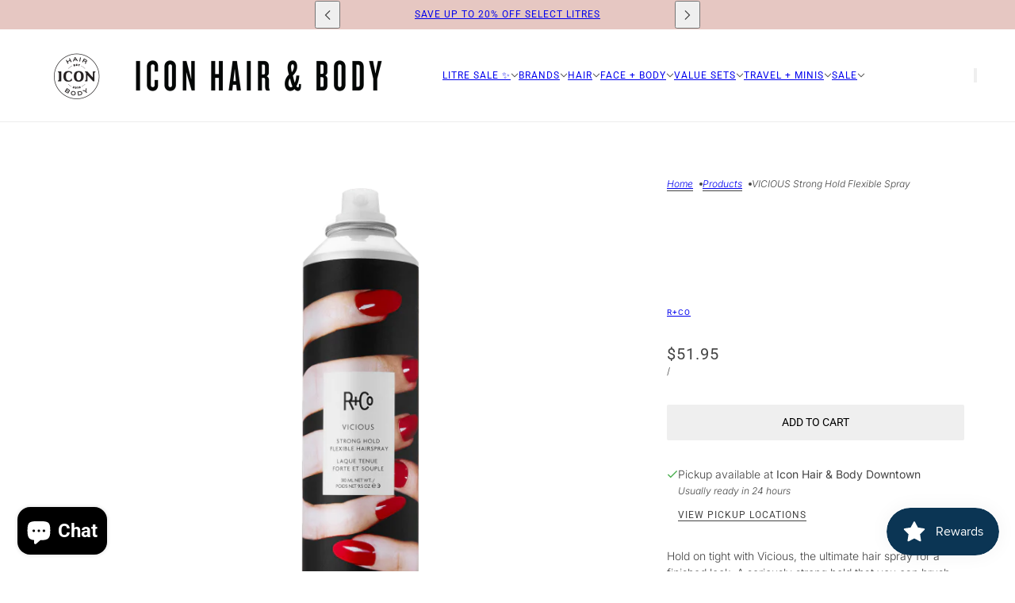

--- FILE ---
content_type: text/html; charset=utf-8
request_url: https://shopiconhair.ca/products/vicous-strong-hold-flexible-spray
body_size: 33333
content:
<!doctype html>
<html lang="en" dir="ltr">
  <head>
    <!-- Blockshop theme - Version 12.1.1 by Troop Themes - https://troopthemes.com/ -->

    <meta charset="UTF-8">
    <meta http-equiv="X-UA-Compatible" content="IE=edge">
    <meta name="viewport" content="width=device-width, initial-scale=1.0, maximum-scale=5.0"><meta name="description" content="Head for dry terrain with Badlands by R+Co. One part dry shampoo, one part styling paste, 100% badass. Use when you want to extend the life of a blow-out or add volumizing texture. Good for: Adding amazing second-day texture and absorbing oil. Its matte finish and rework-able hold mean no build up, just serious style. Fragrance: RELATIVE PARADISE - A bright, earthy composition. Sicilian Lemon, Tangerine, Eucalyptus, Green Tea, Tree Moss, Crisp Amber Vegan + Cruelty-Free"><title>
      VICIOUS Strong Hold Flexible Spray
 &ndash; Icon Hair &amp; Body</title><link rel="canonical" href="https://shopiconhair.ca/products/vicous-strong-hold-flexible-spray"><link rel="preconnect" href="https://cdn.shopify.com" crossorigin>
<link rel="preconnect" href="https://fonts.shopifycdn.com" crossorigin>

<script async crossorigin fetchpriority="high" src="/cdn/shopifycloud/importmap-polyfill/es-modules-shim.2.4.0.js"></script>
<script type="importmap">
  {
    "imports": {
      "@troop-themes/main": "//shopiconhair.ca/cdn/shop/t/14/assets/theme.js?v=13123572603697511601753050292"
    }
  }
</script><link
    rel="preload"
    href="//shopiconhair.ca/cdn/fonts/roboto/roboto_n4.2019d890f07b1852f56ce63ba45b2db45d852cba.woff2"
    as="font"
    type="font/woff2"
    crossorigin
  ><link
    rel="preload"
    href="//shopiconhair.ca/cdn/fonts/inter/inter_n3.6faba940d2e90c9f1c2e0c5c2750b84af59fecc0.woff2"
    as="font"
    type="font/woff2"
    crossorigin
  ><meta property="og:type" content="product" />
  <meta property="og:title" content="VICIOUS Strong Hold Flexible Spray" /><meta property="og:image" content="http://shopiconhair.ca/cdn/shop/products/vicious-pdp.png?v=1588181635&width=1200" />
    <meta property="og:image:secure_url" content="https://shopiconhair.ca/cdn/shop/products/vicious-pdp.png?v=1588181635&width=1200" />
    <meta property="og:image:width" content="700" />
    <meta property="og:image:height" content="700" /><meta property="og:price:currency" content="CAD" />
  <meta
    property="og:price:amount"
    content="51.95"
  />

  <script type="application/ld+json">
    {
      "@context": "https://schema.org/",
      "@type": "Product",
      "name": "VICIOUS Strong Hold Flexible Spray",
      "image": ["//shopiconhair.ca/cdn/shop/products/vicious-pdp.png?v=1588181635&width=1200"
],
      "description": "Hold on tight with Vicious, the ultimate hair spray for a finished look. A seriously strong hold...",
      "sku": "",
      "brand": {
        "@type": "Brand",
        "name": "R+CO"
      },"offers": [{
            "@type" : "Offer","availability": "http://schema.org/InStock",
            "price": 51.95,
            "priceCurrency": "CAD",
            "url": "https:\/\/shopiconhair.ca\/products\/vicous-strong-hold-flexible-spray?variant=33549868826763"
          }
]
    }
  </script><meta property="og:url" content="https://shopiconhair.ca/products/vicous-strong-hold-flexible-spray" />
<meta property="og:site_name" content="Icon Hair &amp; Body" />
<meta property="og:description" content="Head for dry terrain with Badlands by R+Co. One part dry shampoo, one part styling paste, 100% badass. Use when you want to extend the life of a blow-out or add volumizing texture. Good for: Adding amazing second-day texture and absorbing oil. Its matte finish and rework-able hold mean no build up, just serious style. Fragrance: RELATIVE PARADISE - A bright, earthy composition. Sicilian Lemon, Tangerine, Eucalyptus, Green Tea, Tree Moss, Crisp Amber Vegan + Cruelty-Free" /><meta name="twitter:card" content="summary" />
<meta name="twitter:description" content="Head for dry terrain with Badlands by R+Co. One part dry shampoo, one part styling paste, 100% badass. Use when you want to extend the life of a blow-out or add volumizing texture. Good for: Adding amazing second-day texture and absorbing oil. Its matte finish and rework-able hold mean no build up, just serious style. Fragrance: RELATIVE PARADISE - A bright, earthy composition. Sicilian Lemon, Tangerine, Eucalyptus, Green Tea, Tree Moss, Crisp Amber Vegan + Cruelty-Free" /><meta name="twitter:title" content="VICIOUS Strong Hold Flexible Spray" /><meta
      name="twitter:image"
      content="https://shopiconhair.ca/cdn/shop/products/vicious-pdp.png?v=1588181635&width=480"
    /><style>@font-face {
  font-family: Roboto;
  font-weight: 400;
  font-style: normal;
  font-display: swap;
  src: url("//shopiconhair.ca/cdn/fonts/roboto/roboto_n4.2019d890f07b1852f56ce63ba45b2db45d852cba.woff2") format("woff2"),
       url("//shopiconhair.ca/cdn/fonts/roboto/roboto_n4.238690e0007583582327135619c5f7971652fa9d.woff") format("woff");
}
@font-face {
  font-family: Roboto;
  font-weight: 700;
  font-style: normal;
  font-display: swap;
  src: url("//shopiconhair.ca/cdn/fonts/roboto/roboto_n7.f38007a10afbbde8976c4056bfe890710d51dec2.woff2") format("woff2"),
       url("//shopiconhair.ca/cdn/fonts/roboto/roboto_n7.94bfdd3e80c7be00e128703d245c207769d763f9.woff") format("woff");
}
@font-face {
  font-family: Inter;
  font-weight: 300;
  font-style: normal;
  font-display: swap;
  src: url("//shopiconhair.ca/cdn/fonts/inter/inter_n3.6faba940d2e90c9f1c2e0c5c2750b84af59fecc0.woff2") format("woff2"),
       url("//shopiconhair.ca/cdn/fonts/inter/inter_n3.413aa818ec2103383c4ac7c3744c464d04b4db49.woff") format("woff");
}
@font-face {
  font-family: Inter;
  font-weight: 400;
  font-style: normal;
  font-display: swap;
  src: url("//shopiconhair.ca/cdn/fonts/inter/inter_n4.b2a3f24c19b4de56e8871f609e73ca7f6d2e2bb9.woff2") format("woff2"),
       url("//shopiconhair.ca/cdn/fonts/inter/inter_n4.af8052d517e0c9ffac7b814872cecc27ae1fa132.woff") format("woff");
}
@font-face {
  font-family: Inter;
  font-weight: 300;
  font-style: italic;
  font-display: swap;
  src: url("//shopiconhair.ca/cdn/fonts/inter/inter_i3.6d51b5c1aff0e6286c06ee460a22e95b7c89d160.woff2") format("woff2"),
       url("//shopiconhair.ca/cdn/fonts/inter/inter_i3.125e6a7560f210d08832797e294849204cda4973.woff") format("woff");
}
@font-face {
  font-family: Inter;
  font-weight: 400;
  font-style: italic;
  font-display: swap;
  src: url("//shopiconhair.ca/cdn/fonts/inter/inter_i4.feae1981dda792ab80d117249d9c7e0f1017e5b3.woff2") format("woff2"),
       url("//shopiconhair.ca/cdn/fonts/inter/inter_i4.62773b7113d5e5f02c71486623cf828884c85c6e.woff") format("woff");
}
:root {--font--heading--uppercase: uppercase;--font--nav--uppercase: uppercase;--font--sub-nav--uppercase: uppercase;--font--button--uppercase: uppercase;--font--overline--uppercase: uppercase;--font--banner--size: 61px;
    --font--banner--mobile-size: 44px;

    --font--featured--size: 59px;
    --font--featured--mobile-size: 44px;

    --font--section--size: 28px;
    --font--section--mobile-size: 20px;

    --font--block--size: 16px;
    --font--block--mobile-size: 20px;

    --font--paragraph--size: 14px;--font--paragraph--mobile-size: 14px;--font--featured-paragraph--size: 14px;--font--featured-paragraph--mobile-size: 14px;--font--nav--size: 12px;--font--nav--mobile-size: 12px;--font--sub-nav--size: 10px;--font--sub-nav--mobile-size: 10px;--font--overline--size: 10px;
    --font--button--size: 14px;
    --font--button--spacing: 0px;

    --font--heading--family: "system_ui", -apple-system, 'Segoe UI', Roboto, 'Helvetica Neue', 'Noto Sans', 'Liberation Sans', Arial, sans-serif, 'Apple Color Emoji', 'Segoe UI Emoji', 'Segoe UI Symbol', 'Noto Color Emoji';
    --font--heading--weight: 400;
    --font--heading--style: normal;
    --font--heading--spacing: 2px;

    --font--nav--family: Roboto, sans-serif;
    --font--nav--weight: 400;
    --font--nav--style: normal;

    --font--paragraph--family: Inter, sans-serif;
    --font--paragraph--weight: 300;
    --font--paragraph--style: normal;
    --font--paragraph--spacing: 0px;

    --font--line-height: 1.2;
  }
</style><style>
  :root {
    --color--accent-1: #e6c7c2;
    --color--accent-1-translucent: rgba(230, 199, 194, 0.85);
    --color--accent-2: #fff;
    --color--accent-2-translucent: rgba(255, 255, 255, 0.85);
    --color--accent-3: #fff4cc;
    --color--accent-3-translucent: rgba(255, 244, 204, 0.85);
    --color--body: #444444;
    --color--body--light: #747474;
    --color--success: #4caf50;
    --color--gray: #e6e6e6;
    --color--alert: #d32f2f;

    --bg-color--white: white;
    --bg-color--transparent: 'transparent';
    --bg-color--light: #f7f7f7;
    --bg-color--light-translucent: rgba(247, 247, 247, 0.85);
    --bg-color--dark: #222222;
    --bg-color--dark-translucent: rgba(9, 9, 9, 0.85);
    --bg-color--accent-1: var(--color--accent-1);
    --bg-color--accent-2: var(--color--accent-2);
    --bg-color--accent-3: var(--color--accent-3);
    --bg-color--body: #ffffff;
    --bg-color--body-translucent: rgba(255, 255, 255, 0.85);
    --bg-color--textbox: #fff;

    --border--dark: rgba(68, 68, 68, 0.1);
    --border--light: rgba(255, 255, 255, 0.1);

    --box-shadow--center: 0px 0px 10px rgba(0, 0, 0, 0.08);
    --box-shadow--top: 0 -10px 10px -10px rgba(0, 0, 0, 0.2);
    --box-shadow--left: -2px 0 10px -2px rgba(0, 0, 0, 0.2);
    --box-shadow--right: 2px 0 10px -2px rgba(0, 0, 0, 0.2);
    --box-shadow--bottom: 0 10px 10px -10px rgba(0, 0, 0, 0.2);

    --content--shadow-opacity: 0.15;
    --content--image-opacity: 0.65;

    --button--color: #ffffff;
    --button--bg-color: #444444;
    --button--bg-color--hover: var(--button--bg-color);
    --button--bdr-color: #444444;
    --button--color-disabled: #b9b9b9;
    --button--radius: 2px;
    --button--padding: 0 var(--spacing--3);

    --input--radius: 2px;
    --image--radius: 4px;
    --image--radius-enabled: 1;

    --progress-bar: linear-gradient(
                      90deg,
                      rgba(68, 68, 68, 0.3) 0%,
                      rgb(68, 68, 68) 80%,
                      rgba(68, 68, 68, 0.8)
                    );

    /* shop pay */
    --payment-terms-background-color: #ffffff;

    /* js helpers */
    --announcement--height: 0px;
    --header--height: 0px;
    --split-announcement--height: 0px;

    --sticky-offset: calc(var(--announcement--sticky, 0) * var(--announcement--height, 0px) + var(--header--sticky, 0) * var(--header--height, 0px));
  }

  shopify-accelerated-checkout, shopify-accelerated-checkout-cart {
    --shopify-accelerated-checkout-button-block-size: 45px;
    --shopify-accelerated-checkout-button-border-radius: var(--button--radius);
    --shopify-accelerated-checkout-button-box-shadow: 0 0 10px rgba(0, 0, 0, 0.3);
  }
</style><style></style><link href="//shopiconhair.ca/cdn/shop/t/14/assets/theme.css?v=74165245996432380611753050292" rel="stylesheet" type="text/css" media="all" />
    <script>window.performance && window.performance.mark && window.performance.mark('shopify.content_for_header.start');</script><meta name="google-site-verification" content="LmqEp3cuSVbdHn9aZL6zKC0jMzUPmdKulxGr1UlfwnI">
<meta name="facebook-domain-verification" content="ph35k4pofffy9q9e6fe8i3ks6im41s">
<meta name="facebook-domain-verification" content="znnj5yznftf9i4061dq3paxnfdkbqx">
<meta id="shopify-digital-wallet" name="shopify-digital-wallet" content="/36723589259/digital_wallets/dialog">
<meta name="shopify-checkout-api-token" content="a15a6bf78653154b429fdfc869dc897c">
<meta id="in-context-paypal-metadata" data-shop-id="36723589259" data-venmo-supported="false" data-environment="production" data-locale="en_US" data-paypal-v4="true" data-currency="CAD">
<link rel="alternate" type="application/json+oembed" href="https://shopiconhair.ca/products/vicous-strong-hold-flexible-spray.oembed">
<script async="async" src="/checkouts/internal/preloads.js?locale=en-CA"></script>
<link rel="preconnect" href="https://shop.app" crossorigin="anonymous">
<script async="async" src="https://shop.app/checkouts/internal/preloads.js?locale=en-CA&shop_id=36723589259" crossorigin="anonymous"></script>
<script id="apple-pay-shop-capabilities" type="application/json">{"shopId":36723589259,"countryCode":"CA","currencyCode":"CAD","merchantCapabilities":["supports3DS"],"merchantId":"gid:\/\/shopify\/Shop\/36723589259","merchantName":"Icon Hair \u0026 Body","requiredBillingContactFields":["postalAddress","email","phone"],"requiredShippingContactFields":["postalAddress","email","phone"],"shippingType":"shipping","supportedNetworks":["visa","masterCard","amex","discover","interac","jcb"],"total":{"type":"pending","label":"Icon Hair \u0026 Body","amount":"1.00"},"shopifyPaymentsEnabled":true,"supportsSubscriptions":true}</script>
<script id="shopify-features" type="application/json">{"accessToken":"a15a6bf78653154b429fdfc869dc897c","betas":["rich-media-storefront-analytics"],"domain":"shopiconhair.ca","predictiveSearch":true,"shopId":36723589259,"locale":"en"}</script>
<script>var Shopify = Shopify || {};
Shopify.shop = "icon-hair-body.myshopify.com";
Shopify.locale = "en";
Shopify.currency = {"active":"CAD","rate":"1.0"};
Shopify.country = "CA";
Shopify.theme = {"name":"BlockShop July 2025","id":142489845899,"schema_name":"Blockshop","schema_version":"12.1.1","theme_store_id":606,"role":"main"};
Shopify.theme.handle = "null";
Shopify.theme.style = {"id":null,"handle":null};
Shopify.cdnHost = "shopiconhair.ca/cdn";
Shopify.routes = Shopify.routes || {};
Shopify.routes.root = "/";</script>
<script type="module">!function(o){(o.Shopify=o.Shopify||{}).modules=!0}(window);</script>
<script>!function(o){function n(){var o=[];function n(){o.push(Array.prototype.slice.apply(arguments))}return n.q=o,n}var t=o.Shopify=o.Shopify||{};t.loadFeatures=n(),t.autoloadFeatures=n()}(window);</script>
<script>
  window.ShopifyPay = window.ShopifyPay || {};
  window.ShopifyPay.apiHost = "shop.app\/pay";
  window.ShopifyPay.redirectState = null;
</script>
<script id="shop-js-analytics" type="application/json">{"pageType":"product"}</script>
<script defer="defer" async type="module" src="//shopiconhair.ca/cdn/shopifycloud/shop-js/modules/v2/client.init-shop-cart-sync_BApSsMSl.en.esm.js"></script>
<script defer="defer" async type="module" src="//shopiconhair.ca/cdn/shopifycloud/shop-js/modules/v2/chunk.common_CBoos6YZ.esm.js"></script>
<script type="module">
  await import("//shopiconhair.ca/cdn/shopifycloud/shop-js/modules/v2/client.init-shop-cart-sync_BApSsMSl.en.esm.js");
await import("//shopiconhair.ca/cdn/shopifycloud/shop-js/modules/v2/chunk.common_CBoos6YZ.esm.js");

  window.Shopify.SignInWithShop?.initShopCartSync?.({"fedCMEnabled":true,"windoidEnabled":true});

</script>
<script>
  window.Shopify = window.Shopify || {};
  if (!window.Shopify.featureAssets) window.Shopify.featureAssets = {};
  window.Shopify.featureAssets['shop-js'] = {"shop-cart-sync":["modules/v2/client.shop-cart-sync_DJczDl9f.en.esm.js","modules/v2/chunk.common_CBoos6YZ.esm.js"],"init-fed-cm":["modules/v2/client.init-fed-cm_BzwGC0Wi.en.esm.js","modules/v2/chunk.common_CBoos6YZ.esm.js"],"init-windoid":["modules/v2/client.init-windoid_BS26ThXS.en.esm.js","modules/v2/chunk.common_CBoos6YZ.esm.js"],"init-shop-email-lookup-coordinator":["modules/v2/client.init-shop-email-lookup-coordinator_DFwWcvrS.en.esm.js","modules/v2/chunk.common_CBoos6YZ.esm.js"],"shop-cash-offers":["modules/v2/client.shop-cash-offers_DthCPNIO.en.esm.js","modules/v2/chunk.common_CBoos6YZ.esm.js","modules/v2/chunk.modal_Bu1hFZFC.esm.js"],"shop-button":["modules/v2/client.shop-button_D_JX508o.en.esm.js","modules/v2/chunk.common_CBoos6YZ.esm.js"],"shop-toast-manager":["modules/v2/client.shop-toast-manager_tEhgP2F9.en.esm.js","modules/v2/chunk.common_CBoos6YZ.esm.js"],"avatar":["modules/v2/client.avatar_BTnouDA3.en.esm.js"],"pay-button":["modules/v2/client.pay-button_BuNmcIr_.en.esm.js","modules/v2/chunk.common_CBoos6YZ.esm.js"],"init-shop-cart-sync":["modules/v2/client.init-shop-cart-sync_BApSsMSl.en.esm.js","modules/v2/chunk.common_CBoos6YZ.esm.js"],"shop-login-button":["modules/v2/client.shop-login-button_DwLgFT0K.en.esm.js","modules/v2/chunk.common_CBoos6YZ.esm.js","modules/v2/chunk.modal_Bu1hFZFC.esm.js"],"init-customer-accounts-sign-up":["modules/v2/client.init-customer-accounts-sign-up_TlVCiykN.en.esm.js","modules/v2/client.shop-login-button_DwLgFT0K.en.esm.js","modules/v2/chunk.common_CBoos6YZ.esm.js","modules/v2/chunk.modal_Bu1hFZFC.esm.js"],"init-shop-for-new-customer-accounts":["modules/v2/client.init-shop-for-new-customer-accounts_DrjXSI53.en.esm.js","modules/v2/client.shop-login-button_DwLgFT0K.en.esm.js","modules/v2/chunk.common_CBoos6YZ.esm.js","modules/v2/chunk.modal_Bu1hFZFC.esm.js"],"init-customer-accounts":["modules/v2/client.init-customer-accounts_C0Oh2ljF.en.esm.js","modules/v2/client.shop-login-button_DwLgFT0K.en.esm.js","modules/v2/chunk.common_CBoos6YZ.esm.js","modules/v2/chunk.modal_Bu1hFZFC.esm.js"],"shop-follow-button":["modules/v2/client.shop-follow-button_C5D3XtBb.en.esm.js","modules/v2/chunk.common_CBoos6YZ.esm.js","modules/v2/chunk.modal_Bu1hFZFC.esm.js"],"checkout-modal":["modules/v2/client.checkout-modal_8TC_1FUY.en.esm.js","modules/v2/chunk.common_CBoos6YZ.esm.js","modules/v2/chunk.modal_Bu1hFZFC.esm.js"],"lead-capture":["modules/v2/client.lead-capture_D-pmUjp9.en.esm.js","modules/v2/chunk.common_CBoos6YZ.esm.js","modules/v2/chunk.modal_Bu1hFZFC.esm.js"],"shop-login":["modules/v2/client.shop-login_BmtnoEUo.en.esm.js","modules/v2/chunk.common_CBoos6YZ.esm.js","modules/v2/chunk.modal_Bu1hFZFC.esm.js"],"payment-terms":["modules/v2/client.payment-terms_BHOWV7U_.en.esm.js","modules/v2/chunk.common_CBoos6YZ.esm.js","modules/v2/chunk.modal_Bu1hFZFC.esm.js"]};
</script>
<script>(function() {
  var isLoaded = false;
  function asyncLoad() {
    if (isLoaded) return;
    isLoaded = true;
    var urls = ["https:\/\/chimpstatic.com\/mcjs-connected\/js\/users\/e798c6756ebb43cd8632ed3a6\/a6b6c920be71148f0b03ca736.js?shop=icon-hair-body.myshopify.com"];
    for (var i = 0; i < urls.length; i++) {
      var s = document.createElement('script');
      s.type = 'text/javascript';
      s.async = true;
      s.src = urls[i];
      var x = document.getElementsByTagName('script')[0];
      x.parentNode.insertBefore(s, x);
    }
  };
  if(window.attachEvent) {
    window.attachEvent('onload', asyncLoad);
  } else {
    window.addEventListener('load', asyncLoad, false);
  }
})();</script>
<script id="__st">var __st={"a":36723589259,"offset":-25200,"reqid":"781e88f1-a645-412c-a148-a2ab11433731-1768913525","pageurl":"shopiconhair.ca\/products\/vicous-strong-hold-flexible-spray","u":"a778795c1d9a","p":"product","rtyp":"product","rid":4845075759243};</script>
<script>window.ShopifyPaypalV4VisibilityTracking = true;</script>
<script id="captcha-bootstrap">!function(){'use strict';const t='contact',e='account',n='new_comment',o=[[t,t],['blogs',n],['comments',n],[t,'customer']],c=[[e,'customer_login'],[e,'guest_login'],[e,'recover_customer_password'],[e,'create_customer']],r=t=>t.map((([t,e])=>`form[action*='/${t}']:not([data-nocaptcha='true']) input[name='form_type'][value='${e}']`)).join(','),a=t=>()=>t?[...document.querySelectorAll(t)].map((t=>t.form)):[];function s(){const t=[...o],e=r(t);return a(e)}const i='password',u='form_key',d=['recaptcha-v3-token','g-recaptcha-response','h-captcha-response',i],f=()=>{try{return window.sessionStorage}catch{return}},m='__shopify_v',_=t=>t.elements[u];function p(t,e,n=!1){try{const o=window.sessionStorage,c=JSON.parse(o.getItem(e)),{data:r}=function(t){const{data:e,action:n}=t;return t[m]||n?{data:e,action:n}:{data:t,action:n}}(c);for(const[e,n]of Object.entries(r))t.elements[e]&&(t.elements[e].value=n);n&&o.removeItem(e)}catch(o){console.error('form repopulation failed',{error:o})}}const l='form_type',E='cptcha';function T(t){t.dataset[E]=!0}const w=window,h=w.document,L='Shopify',v='ce_forms',y='captcha';let A=!1;((t,e)=>{const n=(g='f06e6c50-85a8-45c8-87d0-21a2b65856fe',I='https://cdn.shopify.com/shopifycloud/storefront-forms-hcaptcha/ce_storefront_forms_captcha_hcaptcha.v1.5.2.iife.js',D={infoText:'Protected by hCaptcha',privacyText:'Privacy',termsText:'Terms'},(t,e,n)=>{const o=w[L][v],c=o.bindForm;if(c)return c(t,g,e,D).then(n);var r;o.q.push([[t,g,e,D],n]),r=I,A||(h.body.append(Object.assign(h.createElement('script'),{id:'captcha-provider',async:!0,src:r})),A=!0)});var g,I,D;w[L]=w[L]||{},w[L][v]=w[L][v]||{},w[L][v].q=[],w[L][y]=w[L][y]||{},w[L][y].protect=function(t,e){n(t,void 0,e),T(t)},Object.freeze(w[L][y]),function(t,e,n,w,h,L){const[v,y,A,g]=function(t,e,n){const i=e?o:[],u=t?c:[],d=[...i,...u],f=r(d),m=r(i),_=r(d.filter((([t,e])=>n.includes(e))));return[a(f),a(m),a(_),s()]}(w,h,L),I=t=>{const e=t.target;return e instanceof HTMLFormElement?e:e&&e.form},D=t=>v().includes(t);t.addEventListener('submit',(t=>{const e=I(t);if(!e)return;const n=D(e)&&!e.dataset.hcaptchaBound&&!e.dataset.recaptchaBound,o=_(e),c=g().includes(e)&&(!o||!o.value);(n||c)&&t.preventDefault(),c&&!n&&(function(t){try{if(!f())return;!function(t){const e=f();if(!e)return;const n=_(t);if(!n)return;const o=n.value;o&&e.removeItem(o)}(t);const e=Array.from(Array(32),(()=>Math.random().toString(36)[2])).join('');!function(t,e){_(t)||t.append(Object.assign(document.createElement('input'),{type:'hidden',name:u})),t.elements[u].value=e}(t,e),function(t,e){const n=f();if(!n)return;const o=[...t.querySelectorAll(`input[type='${i}']`)].map((({name:t})=>t)),c=[...d,...o],r={};for(const[a,s]of new FormData(t).entries())c.includes(a)||(r[a]=s);n.setItem(e,JSON.stringify({[m]:1,action:t.action,data:r}))}(t,e)}catch(e){console.error('failed to persist form',e)}}(e),e.submit())}));const S=(t,e)=>{t&&!t.dataset[E]&&(n(t,e.some((e=>e===t))),T(t))};for(const o of['focusin','change'])t.addEventListener(o,(t=>{const e=I(t);D(e)&&S(e,y())}));const B=e.get('form_key'),M=e.get(l),P=B&&M;t.addEventListener('DOMContentLoaded',(()=>{const t=y();if(P)for(const e of t)e.elements[l].value===M&&p(e,B);[...new Set([...A(),...v().filter((t=>'true'===t.dataset.shopifyCaptcha))])].forEach((e=>S(e,t)))}))}(h,new URLSearchParams(w.location.search),n,t,e,['guest_login'])})(!0,!0)}();</script>
<script integrity="sha256-4kQ18oKyAcykRKYeNunJcIwy7WH5gtpwJnB7kiuLZ1E=" data-source-attribution="shopify.loadfeatures" defer="defer" src="//shopiconhair.ca/cdn/shopifycloud/storefront/assets/storefront/load_feature-a0a9edcb.js" crossorigin="anonymous"></script>
<script crossorigin="anonymous" defer="defer" src="//shopiconhair.ca/cdn/shopifycloud/storefront/assets/shopify_pay/storefront-65b4c6d7.js?v=20250812"></script>
<script data-source-attribution="shopify.dynamic_checkout.dynamic.init">var Shopify=Shopify||{};Shopify.PaymentButton=Shopify.PaymentButton||{isStorefrontPortableWallets:!0,init:function(){window.Shopify.PaymentButton.init=function(){};var t=document.createElement("script");t.src="https://shopiconhair.ca/cdn/shopifycloud/portable-wallets/latest/portable-wallets.en.js",t.type="module",document.head.appendChild(t)}};
</script>
<script data-source-attribution="shopify.dynamic_checkout.buyer_consent">
  function portableWalletsHideBuyerConsent(e){var t=document.getElementById("shopify-buyer-consent"),n=document.getElementById("shopify-subscription-policy-button");t&&n&&(t.classList.add("hidden"),t.setAttribute("aria-hidden","true"),n.removeEventListener("click",e))}function portableWalletsShowBuyerConsent(e){var t=document.getElementById("shopify-buyer-consent"),n=document.getElementById("shopify-subscription-policy-button");t&&n&&(t.classList.remove("hidden"),t.removeAttribute("aria-hidden"),n.addEventListener("click",e))}window.Shopify?.PaymentButton&&(window.Shopify.PaymentButton.hideBuyerConsent=portableWalletsHideBuyerConsent,window.Shopify.PaymentButton.showBuyerConsent=portableWalletsShowBuyerConsent);
</script>
<script data-source-attribution="shopify.dynamic_checkout.cart.bootstrap">document.addEventListener("DOMContentLoaded",(function(){function t(){return document.querySelector("shopify-accelerated-checkout-cart, shopify-accelerated-checkout")}if(t())Shopify.PaymentButton.init();else{new MutationObserver((function(e,n){t()&&(Shopify.PaymentButton.init(),n.disconnect())})).observe(document.body,{childList:!0,subtree:!0})}}));
</script>
<link id="shopify-accelerated-checkout-styles" rel="stylesheet" media="screen" href="https://shopiconhair.ca/cdn/shopifycloud/portable-wallets/latest/accelerated-checkout-backwards-compat.css" crossorigin="anonymous">
<style id="shopify-accelerated-checkout-cart">
        #shopify-buyer-consent {
  margin-top: 1em;
  display: inline-block;
  width: 100%;
}

#shopify-buyer-consent.hidden {
  display: none;
}

#shopify-subscription-policy-button {
  background: none;
  border: none;
  padding: 0;
  text-decoration: underline;
  font-size: inherit;
  cursor: pointer;
}

#shopify-subscription-policy-button::before {
  box-shadow: none;
}

      </style>

<script>window.performance && window.performance.mark && window.performance.mark('shopify.content_for_header.end');</script>
<script>
  if (Shopify) {
    Shopify.routes = {
      ...Shopify.routes,
      all_products_collection: '/collections/all',
      cart: '/cart',
      cart_add: '/cart/add',
      cart_change: '/cart/change',
      cart_update: '/cart/update',
      libraries: {
        swipe_listener: "//shopiconhair.ca/cdn/shop/t/14/assets/swipe-listener.min.js?v=123039615894270182531753050292",
        masonry: "//shopiconhair.ca/cdn/shop/t/14/assets/masonry.min.js?v=153413113355937702121753050292",
        plyr: "/cdn/shopifycloud/plyr/v2.0/shopify-plyr.en.js",
        vimeo: "https://player.vimeo.com/api/player.js"
      },
      product_recommendations: '/recommendations/products',
      predictive_search: '/search/suggest',
      search: '/search',
      root: '/',
      youtube: 'https://youtube.com/iframe_api'
    }
  }
</script><script type="module" src="//shopiconhair.ca/cdn/shop/t/14/assets/theme.js?v=13123572603697511601753050292"></script><script src="https://cdn.shopify.com/extensions/019b93c1-bc14-7200-9724-fabc47201519/my-app-115/assets/sdk.js" type="text/javascript" defer="defer"></script>
<link href="https://cdn.shopify.com/extensions/019b93c1-bc14-7200-9724-fabc47201519/my-app-115/assets/sdk.css" rel="stylesheet" type="text/css" media="all">
<script src="https://cdn.shopify.com/extensions/019bd851-85ed-795f-8647-0f9a2d79de29/smile-io-269/assets/smile-loader.js" type="text/javascript" defer="defer"></script>
<script src="https://cdn.shopify.com/extensions/e4b3a77b-20c9-4161-b1bb-deb87046128d/inbox-1253/assets/inbox-chat-loader.js" type="text/javascript" defer="defer"></script>
<link href="https://monorail-edge.shopifysvc.com" rel="dns-prefetch">
<script>(function(){if ("sendBeacon" in navigator && "performance" in window) {try {var session_token_from_headers = performance.getEntriesByType('navigation')[0].serverTiming.find(x => x.name == '_s').description;} catch {var session_token_from_headers = undefined;}var session_cookie_matches = document.cookie.match(/_shopify_s=([^;]*)/);var session_token_from_cookie = session_cookie_matches && session_cookie_matches.length === 2 ? session_cookie_matches[1] : "";var session_token = session_token_from_headers || session_token_from_cookie || "";function handle_abandonment_event(e) {var entries = performance.getEntries().filter(function(entry) {return /monorail-edge.shopifysvc.com/.test(entry.name);});if (!window.abandonment_tracked && entries.length === 0) {window.abandonment_tracked = true;var currentMs = Date.now();var navigation_start = performance.timing.navigationStart;var payload = {shop_id: 36723589259,url: window.location.href,navigation_start,duration: currentMs - navigation_start,session_token,page_type: "product"};window.navigator.sendBeacon("https://monorail-edge.shopifysvc.com/v1/produce", JSON.stringify({schema_id: "online_store_buyer_site_abandonment/1.1",payload: payload,metadata: {event_created_at_ms: currentMs,event_sent_at_ms: currentMs}}));}}window.addEventListener('pagehide', handle_abandonment_event);}}());</script>
<script id="web-pixels-manager-setup">(function e(e,d,r,n,o){if(void 0===o&&(o={}),!Boolean(null===(a=null===(i=window.Shopify)||void 0===i?void 0:i.analytics)||void 0===a?void 0:a.replayQueue)){var i,a;window.Shopify=window.Shopify||{};var t=window.Shopify;t.analytics=t.analytics||{};var s=t.analytics;s.replayQueue=[],s.publish=function(e,d,r){return s.replayQueue.push([e,d,r]),!0};try{self.performance.mark("wpm:start")}catch(e){}var l=function(){var e={modern:/Edge?\/(1{2}[4-9]|1[2-9]\d|[2-9]\d{2}|\d{4,})\.\d+(\.\d+|)|Firefox\/(1{2}[4-9]|1[2-9]\d|[2-9]\d{2}|\d{4,})\.\d+(\.\d+|)|Chrom(ium|e)\/(9{2}|\d{3,})\.\d+(\.\d+|)|(Maci|X1{2}).+ Version\/(15\.\d+|(1[6-9]|[2-9]\d|\d{3,})\.\d+)([,.]\d+|)( \(\w+\)|)( Mobile\/\w+|) Safari\/|Chrome.+OPR\/(9{2}|\d{3,})\.\d+\.\d+|(CPU[ +]OS|iPhone[ +]OS|CPU[ +]iPhone|CPU IPhone OS|CPU iPad OS)[ +]+(15[._]\d+|(1[6-9]|[2-9]\d|\d{3,})[._]\d+)([._]\d+|)|Android:?[ /-](13[3-9]|1[4-9]\d|[2-9]\d{2}|\d{4,})(\.\d+|)(\.\d+|)|Android.+Firefox\/(13[5-9]|1[4-9]\d|[2-9]\d{2}|\d{4,})\.\d+(\.\d+|)|Android.+Chrom(ium|e)\/(13[3-9]|1[4-9]\d|[2-9]\d{2}|\d{4,})\.\d+(\.\d+|)|SamsungBrowser\/([2-9]\d|\d{3,})\.\d+/,legacy:/Edge?\/(1[6-9]|[2-9]\d|\d{3,})\.\d+(\.\d+|)|Firefox\/(5[4-9]|[6-9]\d|\d{3,})\.\d+(\.\d+|)|Chrom(ium|e)\/(5[1-9]|[6-9]\d|\d{3,})\.\d+(\.\d+|)([\d.]+$|.*Safari\/(?![\d.]+ Edge\/[\d.]+$))|(Maci|X1{2}).+ Version\/(10\.\d+|(1[1-9]|[2-9]\d|\d{3,})\.\d+)([,.]\d+|)( \(\w+\)|)( Mobile\/\w+|) Safari\/|Chrome.+OPR\/(3[89]|[4-9]\d|\d{3,})\.\d+\.\d+|(CPU[ +]OS|iPhone[ +]OS|CPU[ +]iPhone|CPU IPhone OS|CPU iPad OS)[ +]+(10[._]\d+|(1[1-9]|[2-9]\d|\d{3,})[._]\d+)([._]\d+|)|Android:?[ /-](13[3-9]|1[4-9]\d|[2-9]\d{2}|\d{4,})(\.\d+|)(\.\d+|)|Mobile Safari.+OPR\/([89]\d|\d{3,})\.\d+\.\d+|Android.+Firefox\/(13[5-9]|1[4-9]\d|[2-9]\d{2}|\d{4,})\.\d+(\.\d+|)|Android.+Chrom(ium|e)\/(13[3-9]|1[4-9]\d|[2-9]\d{2}|\d{4,})\.\d+(\.\d+|)|Android.+(UC? ?Browser|UCWEB|U3)[ /]?(15\.([5-9]|\d{2,})|(1[6-9]|[2-9]\d|\d{3,})\.\d+)\.\d+|SamsungBrowser\/(5\.\d+|([6-9]|\d{2,})\.\d+)|Android.+MQ{2}Browser\/(14(\.(9|\d{2,})|)|(1[5-9]|[2-9]\d|\d{3,})(\.\d+|))(\.\d+|)|K[Aa][Ii]OS\/(3\.\d+|([4-9]|\d{2,})\.\d+)(\.\d+|)/},d=e.modern,r=e.legacy,n=navigator.userAgent;return n.match(d)?"modern":n.match(r)?"legacy":"unknown"}(),u="modern"===l?"modern":"legacy",c=(null!=n?n:{modern:"",legacy:""})[u],f=function(e){return[e.baseUrl,"/wpm","/b",e.hashVersion,"modern"===e.buildTarget?"m":"l",".js"].join("")}({baseUrl:d,hashVersion:r,buildTarget:u}),m=function(e){var d=e.version,r=e.bundleTarget,n=e.surface,o=e.pageUrl,i=e.monorailEndpoint;return{emit:function(e){var a=e.status,t=e.errorMsg,s=(new Date).getTime(),l=JSON.stringify({metadata:{event_sent_at_ms:s},events:[{schema_id:"web_pixels_manager_load/3.1",payload:{version:d,bundle_target:r,page_url:o,status:a,surface:n,error_msg:t},metadata:{event_created_at_ms:s}}]});if(!i)return console&&console.warn&&console.warn("[Web Pixels Manager] No Monorail endpoint provided, skipping logging."),!1;try{return self.navigator.sendBeacon.bind(self.navigator)(i,l)}catch(e){}var u=new XMLHttpRequest;try{return u.open("POST",i,!0),u.setRequestHeader("Content-Type","text/plain"),u.send(l),!0}catch(e){return console&&console.warn&&console.warn("[Web Pixels Manager] Got an unhandled error while logging to Monorail."),!1}}}}({version:r,bundleTarget:l,surface:e.surface,pageUrl:self.location.href,monorailEndpoint:e.monorailEndpoint});try{o.browserTarget=l,function(e){var d=e.src,r=e.async,n=void 0===r||r,o=e.onload,i=e.onerror,a=e.sri,t=e.scriptDataAttributes,s=void 0===t?{}:t,l=document.createElement("script"),u=document.querySelector("head"),c=document.querySelector("body");if(l.async=n,l.src=d,a&&(l.integrity=a,l.crossOrigin="anonymous"),s)for(var f in s)if(Object.prototype.hasOwnProperty.call(s,f))try{l.dataset[f]=s[f]}catch(e){}if(o&&l.addEventListener("load",o),i&&l.addEventListener("error",i),u)u.appendChild(l);else{if(!c)throw new Error("Did not find a head or body element to append the script");c.appendChild(l)}}({src:f,async:!0,onload:function(){if(!function(){var e,d;return Boolean(null===(d=null===(e=window.Shopify)||void 0===e?void 0:e.analytics)||void 0===d?void 0:d.initialized)}()){var d=window.webPixelsManager.init(e)||void 0;if(d){var r=window.Shopify.analytics;r.replayQueue.forEach((function(e){var r=e[0],n=e[1],o=e[2];d.publishCustomEvent(r,n,o)})),r.replayQueue=[],r.publish=d.publishCustomEvent,r.visitor=d.visitor,r.initialized=!0}}},onerror:function(){return m.emit({status:"failed",errorMsg:"".concat(f," has failed to load")})},sri:function(e){var d=/^sha384-[A-Za-z0-9+/=]+$/;return"string"==typeof e&&d.test(e)}(c)?c:"",scriptDataAttributes:o}),m.emit({status:"loading"})}catch(e){m.emit({status:"failed",errorMsg:(null==e?void 0:e.message)||"Unknown error"})}}})({shopId: 36723589259,storefrontBaseUrl: "https://shopiconhair.ca",extensionsBaseUrl: "https://extensions.shopifycdn.com/cdn/shopifycloud/web-pixels-manager",monorailEndpoint: "https://monorail-edge.shopifysvc.com/unstable/produce_batch",surface: "storefront-renderer",enabledBetaFlags: ["2dca8a86"],webPixelsConfigList: [{"id":"409895051","configuration":"{\"config\":\"{\\\"pixel_id\\\":\\\"G-HYMVPDD1T9\\\",\\\"target_country\\\":\\\"CA\\\",\\\"gtag_events\\\":[{\\\"type\\\":\\\"search\\\",\\\"action_label\\\":[\\\"G-HYMVPDD1T9\\\",\\\"AW-1003685930\\\/icMiCKXYiv0CEKqQzN4D\\\"]},{\\\"type\\\":\\\"begin_checkout\\\",\\\"action_label\\\":[\\\"G-HYMVPDD1T9\\\",\\\"AW-1003685930\\\/TQeGCKLYiv0CEKqQzN4D\\\"]},{\\\"type\\\":\\\"view_item\\\",\\\"action_label\\\":[\\\"G-HYMVPDD1T9\\\",\\\"AW-1003685930\\\/99b6CJzYiv0CEKqQzN4D\\\",\\\"MC-JQDYPRXV64\\\"]},{\\\"type\\\":\\\"purchase\\\",\\\"action_label\\\":[\\\"G-HYMVPDD1T9\\\",\\\"AW-1003685930\\\/_bpzCJnYiv0CEKqQzN4D\\\",\\\"MC-JQDYPRXV64\\\"]},{\\\"type\\\":\\\"page_view\\\",\\\"action_label\\\":[\\\"G-HYMVPDD1T9\\\",\\\"AW-1003685930\\\/-9ksCJ7Xiv0CEKqQzN4D\\\",\\\"MC-JQDYPRXV64\\\"]},{\\\"type\\\":\\\"add_payment_info\\\",\\\"action_label\\\":[\\\"G-HYMVPDD1T9\\\",\\\"AW-1003685930\\\/bSFPCKjYiv0CEKqQzN4D\\\"]},{\\\"type\\\":\\\"add_to_cart\\\",\\\"action_label\\\":[\\\"G-HYMVPDD1T9\\\",\\\"AW-1003685930\\\/PcvTCJ_Yiv0CEKqQzN4D\\\"]}],\\\"enable_monitoring_mode\\\":false}\"}","eventPayloadVersion":"v1","runtimeContext":"OPEN","scriptVersion":"b2a88bafab3e21179ed38636efcd8a93","type":"APP","apiClientId":1780363,"privacyPurposes":[],"dataSharingAdjustments":{"protectedCustomerApprovalScopes":["read_customer_address","read_customer_email","read_customer_name","read_customer_personal_data","read_customer_phone"]}},{"id":"331808907","configuration":"{\"pixelCode\":\"CNGD7BRC77UCB9C5BS80\"}","eventPayloadVersion":"v1","runtimeContext":"STRICT","scriptVersion":"22e92c2ad45662f435e4801458fb78cc","type":"APP","apiClientId":4383523,"privacyPurposes":["ANALYTICS","MARKETING","SALE_OF_DATA"],"dataSharingAdjustments":{"protectedCustomerApprovalScopes":["read_customer_address","read_customer_email","read_customer_name","read_customer_personal_data","read_customer_phone"]}},{"id":"159449227","configuration":"{\"pixel_id\":\"2137332336501851\",\"pixel_type\":\"facebook_pixel\",\"metaapp_system_user_token\":\"-\"}","eventPayloadVersion":"v1","runtimeContext":"OPEN","scriptVersion":"ca16bc87fe92b6042fbaa3acc2fbdaa6","type":"APP","apiClientId":2329312,"privacyPurposes":["ANALYTICS","MARKETING","SALE_OF_DATA"],"dataSharingAdjustments":{"protectedCustomerApprovalScopes":["read_customer_address","read_customer_email","read_customer_name","read_customer_personal_data","read_customer_phone"]}},{"id":"83656843","eventPayloadVersion":"1","runtimeContext":"LAX","scriptVersion":"1","type":"CUSTOM","privacyPurposes":[],"name":"GTM Data Layer"},{"id":"shopify-app-pixel","configuration":"{}","eventPayloadVersion":"v1","runtimeContext":"STRICT","scriptVersion":"0450","apiClientId":"shopify-pixel","type":"APP","privacyPurposes":["ANALYTICS","MARKETING"]},{"id":"shopify-custom-pixel","eventPayloadVersion":"v1","runtimeContext":"LAX","scriptVersion":"0450","apiClientId":"shopify-pixel","type":"CUSTOM","privacyPurposes":["ANALYTICS","MARKETING"]}],isMerchantRequest: false,initData: {"shop":{"name":"Icon Hair \u0026 Body","paymentSettings":{"currencyCode":"CAD"},"myshopifyDomain":"icon-hair-body.myshopify.com","countryCode":"CA","storefrontUrl":"https:\/\/shopiconhair.ca"},"customer":null,"cart":null,"checkout":null,"productVariants":[{"price":{"amount":51.95,"currencyCode":"CAD"},"product":{"title":"VICIOUS Strong Hold Flexible Spray","vendor":"R+CO","id":"4845075759243","untranslatedTitle":"VICIOUS Strong Hold Flexible Spray","url":"\/products\/vicous-strong-hold-flexible-spray","type":"Sprays \u0026 Oils"},"id":"33549868826763","image":{"src":"\/\/shopiconhair.ca\/cdn\/shop\/products\/vicious-pdp.png?v=1588181635"},"sku":"","title":"Default Title","untranslatedTitle":"Default Title"}],"purchasingCompany":null},},"https://shopiconhair.ca/cdn","fcfee988w5aeb613cpc8e4bc33m6693e112",{"modern":"","legacy":""},{"shopId":"36723589259","storefrontBaseUrl":"https:\/\/shopiconhair.ca","extensionBaseUrl":"https:\/\/extensions.shopifycdn.com\/cdn\/shopifycloud\/web-pixels-manager","surface":"storefront-renderer","enabledBetaFlags":"[\"2dca8a86\"]","isMerchantRequest":"false","hashVersion":"fcfee988w5aeb613cpc8e4bc33m6693e112","publish":"custom","events":"[[\"page_viewed\",{}],[\"product_viewed\",{\"productVariant\":{\"price\":{\"amount\":51.95,\"currencyCode\":\"CAD\"},\"product\":{\"title\":\"VICIOUS Strong Hold Flexible Spray\",\"vendor\":\"R+CO\",\"id\":\"4845075759243\",\"untranslatedTitle\":\"VICIOUS Strong Hold Flexible Spray\",\"url\":\"\/products\/vicous-strong-hold-flexible-spray\",\"type\":\"Sprays \u0026 Oils\"},\"id\":\"33549868826763\",\"image\":{\"src\":\"\/\/shopiconhair.ca\/cdn\/shop\/products\/vicious-pdp.png?v=1588181635\"},\"sku\":\"\",\"title\":\"Default Title\",\"untranslatedTitle\":\"Default Title\"}}]]"});</script><script>
  window.ShopifyAnalytics = window.ShopifyAnalytics || {};
  window.ShopifyAnalytics.meta = window.ShopifyAnalytics.meta || {};
  window.ShopifyAnalytics.meta.currency = 'CAD';
  var meta = {"product":{"id":4845075759243,"gid":"gid:\/\/shopify\/Product\/4845075759243","vendor":"R+CO","type":"Sprays \u0026 Oils","handle":"vicous-strong-hold-flexible-spray","variants":[{"id":33549868826763,"price":5195,"name":"VICIOUS Strong Hold Flexible Spray","public_title":null,"sku":""}],"remote":false},"page":{"pageType":"product","resourceType":"product","resourceId":4845075759243,"requestId":"781e88f1-a645-412c-a148-a2ab11433731-1768913525"}};
  for (var attr in meta) {
    window.ShopifyAnalytics.meta[attr] = meta[attr];
  }
</script>
<script class="analytics">
  (function () {
    var customDocumentWrite = function(content) {
      var jquery = null;

      if (window.jQuery) {
        jquery = window.jQuery;
      } else if (window.Checkout && window.Checkout.$) {
        jquery = window.Checkout.$;
      }

      if (jquery) {
        jquery('body').append(content);
      }
    };

    var hasLoggedConversion = function(token) {
      if (token) {
        return document.cookie.indexOf('loggedConversion=' + token) !== -1;
      }
      return false;
    }

    var setCookieIfConversion = function(token) {
      if (token) {
        var twoMonthsFromNow = new Date(Date.now());
        twoMonthsFromNow.setMonth(twoMonthsFromNow.getMonth() + 2);

        document.cookie = 'loggedConversion=' + token + '; expires=' + twoMonthsFromNow;
      }
    }

    var trekkie = window.ShopifyAnalytics.lib = window.trekkie = window.trekkie || [];
    if (trekkie.integrations) {
      return;
    }
    trekkie.methods = [
      'identify',
      'page',
      'ready',
      'track',
      'trackForm',
      'trackLink'
    ];
    trekkie.factory = function(method) {
      return function() {
        var args = Array.prototype.slice.call(arguments);
        args.unshift(method);
        trekkie.push(args);
        return trekkie;
      };
    };
    for (var i = 0; i < trekkie.methods.length; i++) {
      var key = trekkie.methods[i];
      trekkie[key] = trekkie.factory(key);
    }
    trekkie.load = function(config) {
      trekkie.config = config || {};
      trekkie.config.initialDocumentCookie = document.cookie;
      var first = document.getElementsByTagName('script')[0];
      var script = document.createElement('script');
      script.type = 'text/javascript';
      script.onerror = function(e) {
        var scriptFallback = document.createElement('script');
        scriptFallback.type = 'text/javascript';
        scriptFallback.onerror = function(error) {
                var Monorail = {
      produce: function produce(monorailDomain, schemaId, payload) {
        var currentMs = new Date().getTime();
        var event = {
          schema_id: schemaId,
          payload: payload,
          metadata: {
            event_created_at_ms: currentMs,
            event_sent_at_ms: currentMs
          }
        };
        return Monorail.sendRequest("https://" + monorailDomain + "/v1/produce", JSON.stringify(event));
      },
      sendRequest: function sendRequest(endpointUrl, payload) {
        // Try the sendBeacon API
        if (window && window.navigator && typeof window.navigator.sendBeacon === 'function' && typeof window.Blob === 'function' && !Monorail.isIos12()) {
          var blobData = new window.Blob([payload], {
            type: 'text/plain'
          });

          if (window.navigator.sendBeacon(endpointUrl, blobData)) {
            return true;
          } // sendBeacon was not successful

        } // XHR beacon

        var xhr = new XMLHttpRequest();

        try {
          xhr.open('POST', endpointUrl);
          xhr.setRequestHeader('Content-Type', 'text/plain');
          xhr.send(payload);
        } catch (e) {
          console.log(e);
        }

        return false;
      },
      isIos12: function isIos12() {
        return window.navigator.userAgent.lastIndexOf('iPhone; CPU iPhone OS 12_') !== -1 || window.navigator.userAgent.lastIndexOf('iPad; CPU OS 12_') !== -1;
      }
    };
    Monorail.produce('monorail-edge.shopifysvc.com',
      'trekkie_storefront_load_errors/1.1',
      {shop_id: 36723589259,
      theme_id: 142489845899,
      app_name: "storefront",
      context_url: window.location.href,
      source_url: "//shopiconhair.ca/cdn/s/trekkie.storefront.cd680fe47e6c39ca5d5df5f0a32d569bc48c0f27.min.js"});

        };
        scriptFallback.async = true;
        scriptFallback.src = '//shopiconhair.ca/cdn/s/trekkie.storefront.cd680fe47e6c39ca5d5df5f0a32d569bc48c0f27.min.js';
        first.parentNode.insertBefore(scriptFallback, first);
      };
      script.async = true;
      script.src = '//shopiconhair.ca/cdn/s/trekkie.storefront.cd680fe47e6c39ca5d5df5f0a32d569bc48c0f27.min.js';
      first.parentNode.insertBefore(script, first);
    };
    trekkie.load(
      {"Trekkie":{"appName":"storefront","development":false,"defaultAttributes":{"shopId":36723589259,"isMerchantRequest":null,"themeId":142489845899,"themeCityHash":"5989459085163981565","contentLanguage":"en","currency":"CAD","eventMetadataId":"5ed0f443-e1e9-4e2b-b457-d5595ba9bd4a"},"isServerSideCookieWritingEnabled":true,"monorailRegion":"shop_domain","enabledBetaFlags":["65f19447"]},"Session Attribution":{},"S2S":{"facebookCapiEnabled":true,"source":"trekkie-storefront-renderer","apiClientId":580111}}
    );

    var loaded = false;
    trekkie.ready(function() {
      if (loaded) return;
      loaded = true;

      window.ShopifyAnalytics.lib = window.trekkie;

      var originalDocumentWrite = document.write;
      document.write = customDocumentWrite;
      try { window.ShopifyAnalytics.merchantGoogleAnalytics.call(this); } catch(error) {};
      document.write = originalDocumentWrite;

      window.ShopifyAnalytics.lib.page(null,{"pageType":"product","resourceType":"product","resourceId":4845075759243,"requestId":"781e88f1-a645-412c-a148-a2ab11433731-1768913525","shopifyEmitted":true});

      var match = window.location.pathname.match(/checkouts\/(.+)\/(thank_you|post_purchase)/)
      var token = match? match[1]: undefined;
      if (!hasLoggedConversion(token)) {
        setCookieIfConversion(token);
        window.ShopifyAnalytics.lib.track("Viewed Product",{"currency":"CAD","variantId":33549868826763,"productId":4845075759243,"productGid":"gid:\/\/shopify\/Product\/4845075759243","name":"VICIOUS Strong Hold Flexible Spray","price":"51.95","sku":"","brand":"R+CO","variant":null,"category":"Sprays \u0026 Oils","nonInteraction":true,"remote":false},undefined,undefined,{"shopifyEmitted":true});
      window.ShopifyAnalytics.lib.track("monorail:\/\/trekkie_storefront_viewed_product\/1.1",{"currency":"CAD","variantId":33549868826763,"productId":4845075759243,"productGid":"gid:\/\/shopify\/Product\/4845075759243","name":"VICIOUS Strong Hold Flexible Spray","price":"51.95","sku":"","brand":"R+CO","variant":null,"category":"Sprays \u0026 Oils","nonInteraction":true,"remote":false,"referer":"https:\/\/shopiconhair.ca\/products\/vicous-strong-hold-flexible-spray"});
      }
    });


        var eventsListenerScript = document.createElement('script');
        eventsListenerScript.async = true;
        eventsListenerScript.src = "//shopiconhair.ca/cdn/shopifycloud/storefront/assets/shop_events_listener-3da45d37.js";
        document.getElementsByTagName('head')[0].appendChild(eventsListenerScript);

})();</script>
  <script>
  if (!window.ga || (window.ga && typeof window.ga !== 'function')) {
    window.ga = function ga() {
      (window.ga.q = window.ga.q || []).push(arguments);
      if (window.Shopify && window.Shopify.analytics && typeof window.Shopify.analytics.publish === 'function') {
        window.Shopify.analytics.publish("ga_stub_called", {}, {sendTo: "google_osp_migration"});
      }
      console.error("Shopify's Google Analytics stub called with:", Array.from(arguments), "\nSee https://help.shopify.com/manual/promoting-marketing/pixels/pixel-migration#google for more information.");
    };
    if (window.Shopify && window.Shopify.analytics && typeof window.Shopify.analytics.publish === 'function') {
      window.Shopify.analytics.publish("ga_stub_initialized", {}, {sendTo: "google_osp_migration"});
    }
  }
</script>
<script
  defer
  src="https://shopiconhair.ca/cdn/shopifycloud/perf-kit/shopify-perf-kit-3.0.4.min.js"
  data-application="storefront-renderer"
  data-shop-id="36723589259"
  data-render-region="gcp-us-central1"
  data-page-type="product"
  data-theme-instance-id="142489845899"
  data-theme-name="Blockshop"
  data-theme-version="12.1.1"
  data-monorail-region="shop_domain"
  data-resource-timing-sampling-rate="10"
  data-shs="true"
  data-shs-beacon="true"
  data-shs-export-with-fetch="true"
  data-shs-logs-sample-rate="1"
  data-shs-beacon-endpoint="https://shopiconhair.ca/api/collect"
></script>
</head>

  <body
    class="template--product"
    data-theme-id="606"
    data-theme-name="Blockshop"
    data-theme-version="12.1.1"
    data-theme-preset=""
  >
    <!--[if IE]>
      <div style="text-align:center;padding:72px 16px;">
        Browser unsupported, please update or try an alternative
      </div>
      <style>
        .layout--viewport { display: none; }
      </style>
    <![endif]-->

    <a data-item="a11y-button" href='#main_content' id="a11y_skip">Skip to main content</a>

    <div
      class="layout--viewport"
      data-drawer-status="closed"
      data-drop-shadows="true"
      data-cart-empty="true"
      data-logged-in="false"
      data-transition-container="viewport"
    ><!-- BEGIN sections: header-group -->
<aside id="shopify-section-sections--18311138640011__announcement" class="shopify-section shopify-section-group-header-group section--announcement"><announcement-bar-element
  class="announcement--root"
  data-section-id="sections--18311138640011__announcement"
  data-section-type="announcement"
  data-container
  data-background-color="accent-1"
  data-border="none"
  data-rotate-frequency="7"
  data-scroll-text="true"
  data-sticky-enabled="true"
  
    data-text-color="white"
  
  
  
    style="--announcement--animation-speed:3;"
  
>
  <div class="announcement--left" data-mq="medium-large"></div>

  <div class="announcement--center"><button
        class="announcement--previous"
        aria-label="previous"
        aria-hidden="true"
      ><svg class="icon--root icon--chevron-left" data-invertible="true" width="12" height="20" viewBox="0 0 12 20" xmlns="http://www.w3.org/2000/svg">
      <path d="m3.13 10 8.58 8.58L10.29 20l-10-10 10-10 1.42 1.42z" fill="#000" fill-rule="nonzero" />
    </svg></button><div class="announcement--blocks"><a
      class="announcement--block"href="/collections/winter-litre-sale"aria-hidden="false"
      data-transition-item="viewport"
      data-transition-trigger="custom"
      data-transition-type="slide-in"
      data-transition-active="false"data-mq=""
    ><div class="announcement--block-wrapper"><div class="announcement--text" data-item="nav-text">SAVE UP TO 20% OFF SELECT LITRES</div></div><div class="announcement--block-wrapper"><div class="announcement--text" data-item="nav-text">SAVE UP TO 20% OFF SELECT LITRES</div></div><div class="announcement--block-wrapper"><div class="announcement--text" data-item="nav-text">SAVE UP TO 20% OFF SELECT LITRES</div></div><div class="announcement--block-wrapper"><div class="announcement--text" data-item="nav-text">SAVE UP TO 20% OFF SELECT LITRES</div></div><div class="announcement--block-wrapper"><div class="announcement--text" data-item="nav-text">SAVE UP TO 20% OFF SELECT LITRES</div></div><div class="announcement--block-wrapper"><div class="announcement--text" data-item="nav-text">SAVE UP TO 20% OFF SELECT LITRES</div></div><div class="announcement--block-wrapper"><div class="announcement--text" data-item="nav-text">SAVE UP TO 20% OFF SELECT LITRES</div></div><div class="announcement--block-wrapper"><div class="announcement--text" data-item="nav-text">SAVE UP TO 20% OFF SELECT LITRES</div></div><div class="announcement--block-wrapper"><div class="announcement--text" data-item="nav-text">SAVE UP TO 20% OFF SELECT LITRES</div></div><div class="announcement--block-wrapper"><div class="announcement--text" data-item="nav-text">SAVE UP TO 20% OFF SELECT LITRES</div></div></a><div
      class="announcement--block"aria-hidden="true"
      data-transition-item="viewport"
      data-transition-trigger="custom"
      data-transition-type="slide-in"
      data-transition-active="false"data-mq=""
    ><div class="announcement--block-wrapper"><div class="announcement--text" data-item="nav-text">FREE Shipping when you spend $100</div></div><div class="announcement--block-wrapper"><div class="announcement--text" data-item="nav-text">FREE Shipping when you spend $100</div></div><div class="announcement--block-wrapper"><div class="announcement--text" data-item="nav-text">FREE Shipping when you spend $100</div></div><div class="announcement--block-wrapper"><div class="announcement--text" data-item="nav-text">FREE Shipping when you spend $100</div></div><div class="announcement--block-wrapper"><div class="announcement--text" data-item="nav-text">FREE Shipping when you spend $100</div></div><div class="announcement--block-wrapper"><div class="announcement--text" data-item="nav-text">FREE Shipping when you spend $100</div></div><div class="announcement--block-wrapper"><div class="announcement--text" data-item="nav-text">FREE Shipping when you spend $100</div></div><div class="announcement--block-wrapper"><div class="announcement--text" data-item="nav-text">FREE Shipping when you spend $100</div></div><div class="announcement--block-wrapper"><div class="announcement--text" data-item="nav-text">FREE Shipping when you spend $100</div></div><div class="announcement--block-wrapper"><div class="announcement--text" data-item="nav-text">FREE Shipping when you spend $100</div></div></div><div
      class="announcement--block"aria-hidden="true"
      data-transition-item="viewport"
      data-transition-trigger="custom"
      data-transition-type="slide-in"
      data-transition-active="false"data-mq=""
    ><div class="announcement--block-wrapper"><div class="announcement--text" data-item="nav-text">Proudly Canadian 🇨🇦 Two Edmonton Locations Ready to Serve You!</div></div><div class="announcement--block-wrapper"><div class="announcement--text" data-item="nav-text">Proudly Canadian 🇨🇦 Two Edmonton Locations Ready to Serve You!</div></div><div class="announcement--block-wrapper"><div class="announcement--text" data-item="nav-text">Proudly Canadian 🇨🇦 Two Edmonton Locations Ready to Serve You!</div></div><div class="announcement--block-wrapper"><div class="announcement--text" data-item="nav-text">Proudly Canadian 🇨🇦 Two Edmonton Locations Ready to Serve You!</div></div><div class="announcement--block-wrapper"><div class="announcement--text" data-item="nav-text">Proudly Canadian 🇨🇦 Two Edmonton Locations Ready to Serve You!</div></div><div class="announcement--block-wrapper"><div class="announcement--text" data-item="nav-text">Proudly Canadian 🇨🇦 Two Edmonton Locations Ready to Serve You!</div></div><div class="announcement--block-wrapper"><div class="announcement--text" data-item="nav-text">Proudly Canadian 🇨🇦 Two Edmonton Locations Ready to Serve You!</div></div><div class="announcement--block-wrapper"><div class="announcement--text" data-item="nav-text">Proudly Canadian 🇨🇦 Two Edmonton Locations Ready to Serve You!</div></div><div class="announcement--block-wrapper"><div class="announcement--text" data-item="nav-text">Proudly Canadian 🇨🇦 Two Edmonton Locations Ready to Serve You!</div></div><div class="announcement--block-wrapper"><div class="announcement--text" data-item="nav-text">Proudly Canadian 🇨🇦 Two Edmonton Locations Ready to Serve You!</div></div></div></div><button
        class="announcement--next"
        aria-label="next"
        aria-hidden="true"
      ><svg class="icon--root icon--chevron-right" data-invertible="true" width="12" height="20" viewBox="0 0 12 20" xmlns="http://www.w3.org/2000/svg">
      <path d="M8.87 10 .29 1.42 1.71 0l10 10-10 10-1.42-1.42z" fill="#000" fill-rule="nonzero" />
    </svg></button></div>

  <div class="announcement--right" data-mq="medium-large"></div>
</announcement-bar-element>

<style>
  :root {
    --announcement--sticky: 1;
  }

  .section--header ~ #shopify-section-sections--18311138640011__announcement {
    top: calc(var(--header--sticky, 0) * var(--header--height, 0px));
    z-index: 4;
  }
</style>


<script>
  document.documentElement.style.setProperty(
    '--announcement--height',
    `${document.querySelector('.announcement--root').offsetHeight.toFixed(2)}px`
  );
</script></aside><header id="shopify-section-sections--18311138640011__header" class="shopify-section shopify-section-group-header-group section--header"><header-element
  class="header--root"
  data-section-id="sections--18311138640011__header"
  data-section-type="header"
  data-background-color="accent-2"
  data-bottom-border="true"
  data-container-width="6"
  data-hover-disabled="false"
  data-layout="left-left"
  data-mobile-spacing-above="none"
  data-mobile-spacing-below="none"
  data-overlap-behavior="center-below"
  data-reduce-height="true"
  data-scroll-hide="false"
  data-spacing-above="none"
  data-spacing-below="none"
  data-sticky="false"
  data-sticky-enabled="false"
  
  data-transparent-enabled="false"
  data-transparent-white-text="false"
  aria-expanded="false"
  aria-hidden="false"
><div class="header--wrapper"><div class="header--logo"><div class="header--primary-logo"><a
  href="/"
  title="Icon Hair &amp; Body"
  itemscope
  itemprop="url"
  itemtype="https://schema.org/Organization"
><img src="//shopiconhair.ca/cdn/shop/files/CirlceLogo_and_Name.png?v=1704847753&amp;width=956" alt="" srcset="//shopiconhair.ca/cdn/shop/files/CirlceLogo_and_Name.png?v=1704847753&amp;width=352 352w, //shopiconhair.ca/cdn/shop/files/CirlceLogo_and_Name.png?v=1704847753&amp;width=832 832w, //shopiconhair.ca/cdn/shop/files/CirlceLogo_and_Name.png?v=1704847753&amp;width=956 956w" width="956" height="170" loading="eager" itemprop="logo" style="--width:478px;--mobile-width:197px;" fetchpriority="high"></a></div></div><div class="header--search-container">
        <button
      class="header--search"
      data-drawer-open="top"
      data-drawer-view="search"
      data-item="nav-text"
      aria-label="Search"
      tabindex="0"
    ><svg class="icon--root icon--search" data-invertible="true" xmlns="http://www.w3.org/2000/svg" viewBox="0 0 20 20">
      <circle cx="8.46" cy="8.46" r="5.56" fill="none" stroke="#000" stroke-miterlimit="10" />
      <path fill="none" stroke="#000" stroke-miterlimit="10" d="m14.4 14.4 2.7 2.7" />
    </svg></button>
      </div><nav class="header--primary-nav" aria-hidden="true">
      <button
        class="header--drawer-toggle"
        data-drawer-open="left"
        data-drawer-view="y-menu"
        aria-haspopup="menu"
        aria-label="Toggle drawer"
      >
        <span></span>
        <span></span>
        <span></span>
      </button><x-menu-element
  class="x-menu"
  aria-hidden="false"
  data-mq="medium-large"
  style="--highlight-color:#d02e2e;"
>
  <ul class="x-menu--level-1--container"><li
        class="x-menu--level-1--link"
        data-depth="2"
        data-megamenu="false"
        
      ><a
            href="#"
            data-item="nav-text"
            
              aria-haspopup="true"
              aria-expanded="false"
              aria-controls="x-menu_litre-sale-✨"
            
          ><span class="x-menu--level-1--text">LITRE SALE ✨<svg class="icon--root icon--chevron-down" data-invertible="true" width="10" height="6" viewBox="0 0 10 6" xmlns="http://www.w3.org/2000/svg">
      <path d="M5 4.058 8.53.528l.707.707-3.53 3.53L5 5.472.763 1.235 1.47.528 5 4.058Z" fill="#000" fill-rule="nonzero" />
    </svg></span></a><div
            class="x-menu--level-2--container"
            id="x-menu_litre-sale-✨"
            aria-hidden="true"
            data-background-color="none"
            data-megamenu="false"
            data-text-color="body"
            
          ><div class="x-menu--level-2--wrapper"><ul
                      class="x-menu--level-2--list"
                      data-single-parents="true"
                      
                    ><li class="x-menu--level-2--link">
                      <a
                        href="/collections/winter-litre-sale"
                        data-item="sub-nav-text"
                      >SHOP LITRES</a>
                    </li><li class="x-menu--level-2--link">
                      <a
                        href="/collections/litre-sale"
                        data-item="sub-nav-text"
                      >20% OFF KEVIN.MURPHY LITRES</a>
                    </li><li class="x-menu--level-2--link">
                      <a
                        href="/collections/20-off-eleven-australia-litres"
                        data-item="sub-nav-text"
                      >20% OFF ELEVEN LITRES</a>
                    </li><li class="x-menu--level-2--link">
                      <a
                        href="/collections/shop-olaplex-litres"
                        data-item="sub-nav-text"
                      >20% OFF OLAPLEX LITRES</a>
                    </li></ul></div></div></li><li
        class="x-menu--level-1--link"
        data-depth="3"
        data-megamenu="true"
        
      ><a
            href="/collections"
            data-item="nav-text"
            
              aria-haspopup="true"
              aria-expanded="false"
              aria-controls="x-menu_brands"
            
          ><span class="x-menu--level-1--text">BRANDS<svg class="icon--root icon--chevron-down" data-invertible="true" width="10" height="6" viewBox="0 0 10 6" xmlns="http://www.w3.org/2000/svg">
      <path d="M5 4.058 8.53.528l.707.707-3.53 3.53L5 5.472.763 1.235 1.47.528 5 4.058Z" fill="#000" fill-rule="nonzero" />
    </svg></span></a><div
            class="x-menu--level-2--container"
            id="x-menu_brands"
            aria-hidden="true"
            data-background-color="none"
            data-megamenu="true"
            data-text-color="body"
            
              data-transition-container="x-menu_brands"
              data-transition-type="fade-in"
              data-transition-cascade="horizontal"
              data-transition-cascade-interval="200"
            
          ><div class="x-menu--level-2--wrapper"><ul
                      class="x-menu--level-2--list"
                      
                        data-transition-item="x-menu_brands"
                      
                    ><li class="x-menu--level-2--link">
                      <a href="#" data-item="nav-text">LOCAL LOVE</a><ul class="x-menu--level-3--container"><li class="x-menu--level-3--link">
                              <a href="/collections/bkind" data-item="sub-nav-text">BKIND *NEW*</a>
                            </li><li class="x-menu--level-3--link">
                              <a href="/collections/bushbalm" data-item="sub-nav-text">BushBalm *NEW*</a>
                            </li><li class="x-menu--level-3--link">
                              <a href="/collections/happy-hippo-bath" data-item="sub-nav-text">Happy Hippo Bath</a>
                            </li><li class="x-menu--level-3--link">
                              <a href="/collections/maskeraide-beauty" data-item="sub-nav-text">MaskerAide Beauty</a>
                            </li><li class="x-menu--level-3--link">
                              <a href="/collections/milk-jar-candle-co" data-item="sub-nav-text">Milk Jar Candle Co</a>
                            </li><li class="x-menu--level-3--link">
                              <a href="/collections/the-f-balm" data-item="sub-nav-text">The F*Balm</a>
                            </li><li class="x-menu--level-3--link">
                              <a href="/collections/vivier" data-item="sub-nav-text">VIVIER</a>
                            </li></ul></li><li class="x-menu--level-2--link">
                      <a href="#" data-item="nav-text">A to G</a><ul class="x-menu--level-3--container"><li class="x-menu--level-3--link">
                              <a href="/collections/bkind" data-item="sub-nav-text">BKIND</a>
                            </li><li class="x-menu--level-3--link">
                              <a href="/collections/bushbalm" data-item="sub-nav-text">Bushbalm</a>
                            </li><li class="x-menu--level-3--link">
                              <a href="/collections/color-wow" data-item="sub-nav-text">Color Wow</a>
                            </li><li class="x-menu--level-3--link">
                              <a href="/collections/davines" data-item="sub-nav-text">Davines</a>
                            </li><li class="x-menu--level-3--link">
                              <a href="/collections/eleven-australia" data-item="sub-nav-text">ELEVEN Australia</a>
                            </li><li class="x-menu--level-3--link">
                              <a href="/collections/gehwol" data-item="sub-nav-text">GEHWOL</a>
                            </li></ul></li><li class="x-menu--level-2--link">
                      <a href="#" data-item="nav-text">H to M</a><ul class="x-menu--level-3--container"><li class="x-menu--level-3--link">
                              <a href="/collections/happy-hippo-bath" data-item="sub-nav-text">Happy Hippo Bath</a>
                            </li><li class="x-menu--level-3--link">
                              <a href="/collections/k18-biomimetic-hairscience" data-item="sub-nav-text">K18 Biomimetic Hairscience</a>
                            </li><li class="x-menu--level-3--link">
                              <a href="/collections/kevin-murphy" data-item="sub-nav-text">KEVIN.MURPHY</a>
                            </li><li class="x-menu--level-3--link">
                              <a href="/collections/kitsch" data-item="sub-nav-text">Kitsch</a>
                            </li><li class="x-menu--level-3--link">
                              <a href="/collections/lalicious" data-item="sub-nav-text">Lalicious</a>
                            </li><li class="x-menu--level-3--link">
                              <a href="/collections/makeup-eraser" data-item="sub-nav-text">MakeUp Eraser</a>
                            </li><li class="x-menu--level-3--link">
                              <a href="/collections/maskeraide-beauty" data-item="sub-nav-text">Maskeraide Beauty</a>
                            </li><li class="x-menu--level-3--link">
                              <a href="/collections/my-spa-life" data-item="sub-nav-text">My Spa Life</a>
                            </li></ul></li><li class="x-menu--level-2--link">
                      <a href="#" data-item="nav-text">N to S</a><ul class="x-menu--level-3--container"><li class="x-menu--level-3--link">
                              <a href="/collections/olaplex" data-item="sub-nav-text">OLAPLEX</a>
                            </li><li class="x-menu--level-3--link">
                              <a href="/collections/oribe" data-item="sub-nav-text">ORIBE</a>
                            </li><li class="x-menu--level-3--link">
                              <a href="/collections/r-co" data-item="sub-nav-text">R+Co</a>
                            </li></ul></li><li class="x-menu--level-2--link">
                      <a href="#" data-item="nav-text">T to Z</a><ul class="x-menu--level-3--container"><li class="x-menu--level-3--link">
                              <a href="/collections/the-f-balm" data-item="sub-nav-text">The F*Balm</a>
                            </li><li class="x-menu--level-3--link">
                              <a href="/collections/verb" data-item="sub-nav-text">VERB</a>
                            </li><li class="x-menu--level-3--link">
                              <a href="/collections/vivier" data-item="sub-nav-text">VIVIER</a>
                            </li><li class="x-menu--level-3--link">
                              <a href="/collections/wet-brush" data-item="sub-nav-text">Wet Brush</a>
                            </li></ul></li></ul></div></div></li><li
        class="x-menu--level-1--link"
        data-depth="3"
        data-megamenu="true"
        
      ><a
            href="#"
            data-item="nav-text"
            
              aria-haspopup="true"
              aria-expanded="false"
              aria-controls="x-menu_hair"
            
          ><span class="x-menu--level-1--text">HAIR<svg class="icon--root icon--chevron-down" data-invertible="true" width="10" height="6" viewBox="0 0 10 6" xmlns="http://www.w3.org/2000/svg">
      <path d="M5 4.058 8.53.528l.707.707-3.53 3.53L5 5.472.763 1.235 1.47.528 5 4.058Z" fill="#000" fill-rule="nonzero" />
    </svg></span></a><div
            class="x-menu--level-2--container"
            id="x-menu_hair"
            aria-hidden="true"
            data-background-color="none"
            data-megamenu="true"
            data-text-color="body"
            
              data-transition-container="x-menu_hair"
              data-transition-type="fade-in"
              data-transition-cascade="horizontal"
              data-transition-cascade-interval="200"
            
          ><div class="x-menu--level-2--wrapper"><ul
                      class="x-menu--level-2--list"
                      data-single-parents="true"
                      
                        data-transition-item="x-menu_hair"
                      
                    ><li class="x-menu--level-2--link">
                      <a
                        href="/collections/hair"
                        data-item="nav-text"
                      >SHOP ALL HAIR</a>
                    </li><li class="x-menu--level-2--link">
                      <a
                        href="/collections/hair-travel-size-minis"
                        data-item="nav-text"
                      >TRAVEL SIZE + MINIS</a>
                    </li><li class="x-menu--level-2--link">
                      <a
                        href="/collections/bestsellers"
                        data-item="nav-text"
                      >BESTSELLERS</a>
                    </li><li class="x-menu--level-2--link">
                      <a
                        href="/collections/shop-limited-edition-500mls"
                        data-item="nav-text"
                      >Limited Edition 500mls</a>
                    </li><li class="x-menu--level-2--link">
                      <a
                        href="/collections/root-touch-up-sprays"
                        data-item="nav-text"
                      >Root Touch-Up Sprays </a>
                    </li><li class="x-menu--level-2--link">
                      <a
                        href="/collections/hair-perfume"
                        data-item="nav-text"
                      >Hair Perfume</a>
                    </li></ul><ul
                      class="x-menu--level-2--list"
                      
                        data-transition-item="x-menu_hair"
                      
                    ><li class="x-menu--level-2--link">
                      <a href="#" data-item="nav-text">SHAMPOO + CONDITIONER</a><ul class="x-menu--level-3--container"><li class="x-menu--level-3--link">
                              <a href="/collections/shampoo" data-item="sub-nav-text">Shampoo</a>
                            </li><li class="x-menu--level-3--link">
                              <a href="/collections/conditioner" data-item="sub-nav-text">Conditioner</a>
                            </li><li class="x-menu--level-3--link">
                              <a href="/collections/shampoo-conditioner" data-item="sub-nav-text">Shampoo + Conditioner</a>
                            </li><li class="x-menu--level-3--link">
                              <a href="/collections/shampoo-conditioner-bars" data-item="sub-nav-text">Shampoo + Conditioner Bars</a>
                            </li><li class="x-menu--level-3--link">
                              <a href="/collections/color-enhancing-shampoo-conditioner" data-item="sub-nav-text">Color Enhancing Shampoo + Conditioner</a>
                            </li><li class="x-menu--level-3--link">
                              <a href="/collections/scalp-scrub" data-item="sub-nav-text">Scalp Scrub</a>
                            </li></ul></li><li class="x-menu--level-2--link">
                      <a href="#" data-item="nav-text">TREATMENTS</a><ul class="x-menu--level-3--container"><li class="x-menu--level-3--link">
                              <a href="/collections/hair-mask" data-item="sub-nav-text">Hair Masks</a>
                            </li><li class="x-menu--level-3--link">
                              <a href="/collections/leave-in-conditioner" data-item="sub-nav-text">Leave-In Conditioner + Treatments + Oils</a>
                            </li><li class="x-menu--level-3--link">
                              <a href="/collections/scalp-care" data-item="sub-nav-text">Scalp Treatments</a>
                            </li></ul></li><li class="x-menu--level-2--link">
                      <a href="#" data-item="nav-text">STYLING</a><ul class="x-menu--level-3--container"><li class="x-menu--level-3--link">
                              <a href="/collections/hair-creme-gels" data-item="sub-nav-text">Creme + Gels</a>
                            </li><li class="x-menu--level-3--link">
                              <a href="/collections/dry-shampoo" data-item="sub-nav-text">Dry Shampoo</a>
                            </li><li class="x-menu--level-3--link">
                              <a href="/collections/hair-primers-heat-protectants" data-item="sub-nav-text">Hair Primers + Heat Protectants</a>
                            </li><li class="x-menu--level-3--link">
                              <a href="/collections/hairspray" data-item="sub-nav-text">Hairsprays + Texture Sprays</a>
                            </li><li class="x-menu--level-3--link">
                              <a href="/collections/hair-mousses" data-item="sub-nav-text">Mousse + Foam</a>
                            </li><li class="x-menu--level-3--link">
                              <a href="/collections/hair-waxes-pastes" data-item="sub-nav-text">Waxes + Pastes</a>
                            </li></ul></li><li class="x-menu--level-2--link">
                      <a href="/collections/hair-accessories-tools" data-item="nav-text">ACCESORIES + HAIR TOOLS</a><ul class="x-menu--level-3--container"><li class="x-menu--level-3--link">
                              <a href="/collections/brushes-combs" data-item="sub-nav-text">Combs + Brushes</a>
                            </li><li class="x-menu--level-3--link">
                              <a href="/collections/hair-towels-caps" data-item="sub-nav-text">Hair Towels + Shower Caps + Wraps</a>
                            </li><li class="x-menu--level-3--link">
                              <a href="/collections/heatless-hair-tools-curlers" data-item="sub-nav-text">Heatless Hair Tools + Curlers</a>
                            </li><li class="x-menu--level-3--link">
                              <a href="/collections/kitsch/Thermal-Rollers" data-item="sub-nav-text">Thermal + Velcro Rollers</a>
                            </li><li class="x-menu--level-3--link">
                              <a href="/collections/hot-tools" data-item="sub-nav-text">Hot Tools</a>
                            </li><li class="x-menu--level-3--link">
                              <a href="/collections/satin-pillowcases" data-item="sub-nav-text">Satin Pillowcases</a>
                            </li><li class="x-menu--level-3--link">
                              <a href="/collections/accessories-scrunchies-hair-ties" data-item="sub-nav-text">Scrunchies + Hair Ties + Claw Clips</a>
                            </li></ul></li></ul></div></div></li><li
        class="x-menu--level-1--link"
        data-depth="3"
        data-megamenu="true"
        
      ><a
            href="#"
            data-item="nav-text"
            
              aria-haspopup="true"
              aria-expanded="false"
              aria-controls="x-menu_face-body"
            
          ><span class="x-menu--level-1--text">FACE + BODY<svg class="icon--root icon--chevron-down" data-invertible="true" width="10" height="6" viewBox="0 0 10 6" xmlns="http://www.w3.org/2000/svg">
      <path d="M5 4.058 8.53.528l.707.707-3.53 3.53L5 5.472.763 1.235 1.47.528 5 4.058Z" fill="#000" fill-rule="nonzero" />
    </svg></span></a><div
            class="x-menu--level-2--container"
            id="x-menu_face-body"
            aria-hidden="true"
            data-background-color="none"
            data-megamenu="true"
            data-text-color="body"
            
              data-transition-container="x-menu_face-body"
              data-transition-type="fade-in"
              data-transition-cascade="horizontal"
              data-transition-cascade-interval="200"
            
          ><div class="x-menu--level-2--wrapper"><ul
                      class="x-menu--level-2--list"
                      data-single-parents="true"
                      
                        data-transition-item="x-menu_face-body"
                      
                    ><li class="x-menu--level-2--link">
                      <a
                        href="/collections/skin-care"
                        data-item="nav-text"
                      >SHOP ALL FACE + BODY</a>
                    </li><li class="x-menu--level-2--link">
                      <a
                        href="/collections/bkind"
                        data-item="nav-text"
                      >Nail Polish</a>
                    </li><li class="x-menu--level-2--link">
                      <a
                        href="/collections/makeup-removers"
                        data-item="nav-text"
                      >Makeup Removers</a>
                    </li></ul><ul
                      class="x-menu--level-2--list"
                      
                        data-transition-item="x-menu_face-body"
                      
                    ><li class="x-menu--level-2--link">
                      <a href="#" data-item="nav-text">SKINCARE</a><ul class="x-menu--level-3--container"><li class="x-menu--level-3--link">
                              <a href="/collections/cleansers-toners" data-item="sub-nav-text">Cleansers + Toners</a>
                            </li><li class="x-menu--level-3--link">
                              <a href="/collections/skincare-eye-creams" data-item="sub-nav-text">Eye Creams</a>
                            </li><li class="x-menu--level-3--link">
                              <a href="/collections/face-serums" data-item="sub-nav-text">Serums + Treatments</a>
                            </li><li class="x-menu--level-3--link">
                              <a href="/collections/moisturizers" data-item="sub-nav-text">Moisturizers</a>
                            </li><li class="x-menu--level-3--link">
                              <a href="/collections/skin-care-sun-protection-spf" data-item="sub-nav-text">Sun Protection + SPF</a>
                            </li><li class="x-menu--level-3--link">
                              <a href="/collections/skincare-face-masks-sheet-masks" data-item="sub-nav-text">Face Masks + Sheet Masks</a>
                            </li></ul></li><li class="x-menu--level-2--link">
                      <a href="#" data-item="nav-text">BATH + BODY</a><ul class="x-menu--level-3--container"><li class="x-menu--level-3--link">
                              <a href="/collections/hand-body-lotion" data-item="sub-nav-text">Hand + Foot Lotion</a>
                            </li><li class="x-menu--level-3--link">
                              <a href="/collections/body-scrubs" data-item="sub-nav-text">Body Scrubs + Exfoliants</a>
                            </li><li class="x-menu--level-3--link">
                              <a href="/collections/hand-body-lotion" data-item="sub-nav-text">Body Lotions + Butters + Oils</a>
                            </li><li class="x-menu--level-3--link">
                              <a href="/collections/happy-hippo-bath" data-item="sub-nav-text">Bath Soaks + Bombs + Shower Steamers</a>
                            </li><li class="x-menu--level-3--link">
                              <a href="/collections/ingrown-hair-treatment" data-item="sub-nav-text">Ingrown Hair Treatment</a>
                            </li><li class="x-menu--level-3--link">
                              <a href="/collections/dark-spot-treatment" data-item="sub-nav-text">Dark Spot Treatment</a>
                            </li></ul></li><li class="x-menu--level-2--link">
                      <a href="#" data-item="nav-text">MAKEUP</a><ul class="x-menu--level-3--container"><li class="x-menu--level-3--link">
                              <a href="/collections/face-body-brows" data-item="sub-nav-text">Brows</a>
                            </li><li class="x-menu--level-3--link">
                              <a href="/collections/face-body-lip-balm-treatments" data-item="sub-nav-text">Lip Balm + Gloss + Treatments</a>
                            </li></ul></li></ul></div></div></li><li
        class="x-menu--level-1--link"
        data-depth="2"
        data-megamenu="false"
        
      ><a
            href="/collections/value-sets"
            data-item="nav-text"
            
              aria-haspopup="true"
              aria-expanded="false"
              aria-controls="x-menu_value-sets"
            
          ><span class="x-menu--level-1--text">VALUE SETS<svg class="icon--root icon--chevron-down" data-invertible="true" width="10" height="6" viewBox="0 0 10 6" xmlns="http://www.w3.org/2000/svg">
      <path d="M5 4.058 8.53.528l.707.707-3.53 3.53L5 5.472.763 1.235 1.47.528 5 4.058Z" fill="#000" fill-rule="nonzero" />
    </svg></span></a><div
            class="x-menu--level-2--container"
            id="x-menu_value-sets"
            aria-hidden="true"
            data-background-color="none"
            data-megamenu="false"
            data-text-color="body"
            
          ><div class="x-menu--level-2--wrapper"><ul
                      class="x-menu--level-2--list"
                      data-single-parents="true"
                      
                    ><li class="x-menu--level-2--link">
                      <a
                        href="/collections/value-sets"
                        data-item="sub-nav-text"
                      >SHOP ALL VALUE SETS</a>
                    </li><li class="x-menu--level-2--link">
                      <a
                        href="/collections/sets-bath-body"
                        data-item="sub-nav-text"
                      >Face + Body</a>
                    </li><li class="x-menu--level-2--link">
                      <a
                        href="/collections/value-sets/Hair"
                        data-item="sub-nav-text"
                      >Hair</a>
                    </li></ul></div></div></li><li
        class="x-menu--level-1--link"
        data-depth="3"
        data-megamenu="true"
        
      ><a
            href="/collections/travel-size"
            data-item="nav-text"
            
              aria-haspopup="true"
              aria-expanded="false"
              aria-controls="x-menu_travel-minis"
            
          ><span class="x-menu--level-1--text">TRAVEL + MINIS<svg class="icon--root icon--chevron-down" data-invertible="true" width="10" height="6" viewBox="0 0 10 6" xmlns="http://www.w3.org/2000/svg">
      <path d="M5 4.058 8.53.528l.707.707-3.53 3.53L5 5.472.763 1.235 1.47.528 5 4.058Z" fill="#000" fill-rule="nonzero" />
    </svg></span></a><div
            class="x-menu--level-2--container"
            id="x-menu_travel-minis"
            aria-hidden="true"
            data-background-color="none"
            data-megamenu="true"
            data-text-color="body"
            
              data-transition-container="x-menu_travel-minis"
              data-transition-type="fade-in"
              data-transition-cascade="horizontal"
              data-transition-cascade-interval="200"
            
          ><div class="x-menu--level-2--wrapper"><ul
                      class="x-menu--level-2--list"
                      data-single-parents="true"
                      
                        data-transition-item="x-menu_travel-minis"
                      
                    ><li class="x-menu--level-2--link">
                      <a
                        href="/collections/travel-size"
                        data-item="nav-text"
                      >SHOP ALL TRAVEL SIZE + MINIS</a>
                    </li><li class="x-menu--level-2--link">
                      <a
                        href="/collections/travel-size-minis-bath-body"
                        data-item="nav-text"
                      >Bath + Body</a>
                    </li></ul><ul
                      class="x-menu--level-2--list"
                      
                        data-transition-item="x-menu_travel-minis"
                      
                    ><li class="x-menu--level-2--link">
                      <a href="/collections/travel-size/Hair" data-item="nav-text">Hair</a><ul class="x-menu--level-3--container"><li class="x-menu--level-3--link">
                              <a href="/collections/travel-size-minis-shampoo-conditioners" data-item="sub-nav-text">Shampoo + Conditioner</a>
                            </li><li class="x-menu--level-3--link">
                              <a href="/collections/travel-size/styling" data-item="sub-nav-text">Styling</a>
                            </li></ul></li></ul></div></div></li><li
        class="x-menu--level-1--link"
        data-depth="3"
        data-megamenu="true"
        
      ><a
            href="#"
            data-item="nav-text"
            
              aria-haspopup="true"
              aria-expanded="false"
              aria-controls="x-menu_sale"
            
          ><span class="x-menu--level-1--text">SALE<svg class="icon--root icon--chevron-down" data-invertible="true" width="10" height="6" viewBox="0 0 10 6" xmlns="http://www.w3.org/2000/svg">
      <path d="M5 4.058 8.53.528l.707.707-3.53 3.53L5 5.472.763 1.235 1.47.528 5 4.058Z" fill="#000" fill-rule="nonzero" />
    </svg></span></a><div
            class="x-menu--level-2--container"
            id="x-menu_sale"
            aria-hidden="true"
            data-background-color="none"
            data-megamenu="true"
            data-text-color="body"
            
              data-transition-container="x-menu_sale"
              data-transition-type="fade-in"
              data-transition-cascade="horizontal"
              data-transition-cascade-interval="200"
            
          ><div class="x-menu--level-2--wrapper"><ul
                      class="x-menu--level-2--list"
                      data-single-parents="true"
                      
                        data-transition-item="x-menu_sale"
                      
                    ><li class="x-menu--level-2--link">
                      <a
                        href="/collections/sale-1"
                        data-item="nav-text"
                      >ALL SALE</a>
                    </li><li class="x-menu--level-2--link">
                      <a
                        href="/collections/last-call"
                        data-item="nav-text"
                      >LAST CALL</a>
                    </li></ul><ul
                      class="x-menu--level-2--list"
                      
                        data-transition-item="x-menu_sale"
                      
                    ><li class="x-menu--level-2--link">
                      <a href="#" data-item="nav-text">LITRE SALE ✨</a><ul class="x-menu--level-3--container"><li class="x-menu--level-3--link">
                              <a href="/collections/shop-olaplex-litres" data-item="sub-nav-text">20% OFF OLAPLEX LITRES</a>
                            </li><li class="x-menu--level-3--link">
                              <a href="/collections/20-off-eleven-australia-litres" data-item="sub-nav-text">20% OFF ELEVEN LITRES</a>
                            </li><li class="x-menu--level-3--link">
                              <a href="/collections/litre-sale" data-item="sub-nav-text">20% OFF KEVIN.MURPHY Litres</a>
                            </li></ul></li></ul></div></div></li></ul>
</x-menu-element></nav>

    <nav class="header--secondary-nav" data-item="nav-text"><button
      class="header--search"
      data-drawer-open="top"
      data-drawer-view="search"
      data-item="nav-text"
      aria-label="Search"
      tabindex="0"
    ><svg class="icon--root icon--search" data-invertible="true" xmlns="http://www.w3.org/2000/svg" viewBox="0 0 20 20">
      <circle cx="8.46" cy="8.46" r="5.56" fill="none" stroke="#000" stroke-miterlimit="10" />
      <path fill="none" stroke="#000" stroke-miterlimit="10" d="m14.4 14.4 2.7 2.7" />
    </svg></button><a class="header--account" href="https://shopiconhair.ca/customer_authentication/redirect?locale=en&region_country=CA"  aria-label="Account"><svg class="icon--root icon--account" data-invertible="true" xmlns="http://www.w3.org/2000/svg" viewBox="0 0 20 20">
      <circle cx="9.99" cy="5.96" r="3.07" fill="none" stroke="#000" stroke-miterlimit="10" />
      <path fill="none" stroke="#000" stroke-miterlimit="10" d="M4.5 17.11c0-3.04 2.46-5.5 5.5-5.5s5.5 2.46 5.5 5.5" />
    </svg></a><a
        class="header--cart"
        data-type="icon"
        aria-label="Cart"data-drawer-open="right"
          data-drawer-view="cart-drawer"
          aria-haspopup="menu"
          href="#"data-cart-count="0"
      ><svg class="icon--root icon--bag" data-invertible="true" xmlns="http://www.w3.org/2000/svg" viewBox="0 0 20 20">
      <path fill="none" stroke="#000" stroke-miterlimit="10" d="M17.04 17.1H2.96L3.5 2.89h12.99l.54 14.21Z" />
      <path fill="none" stroke="#000" stroke-miterlimit="10" d="M7.24 5.79v2.37a2.76 2.76 0 1 0 5.52 0V5.79" />
    </svg></a>
    </nav>
  </div>
</header-element>

<style>
  :root {
    --header--sticky: 0;
  }

  .section--announcement ~ #shopify-section-sections--18311138640011__header {
    top: calc(var(--announcement--sticky, 0) * var(--announcement--height, 0px));
    z-index: 4;
  }#shopify-section-sections--18311138640011__header {
      background-color: var(--bg-color--accent-2);
    }</style>


<script>
  const header_root = document.querySelector('.header--root');
  header_root && document.documentElement.style.setProperty(
    '--header--height', `${header_root.offsetHeight.toFixed(2)}px`
  );
</script><element-relocator data-move-into=".mobile-nav--account" data-mq="none"><a class="header--account" href="https://shopiconhair.ca/customer_authentication/redirect?locale=en&region_country=CA"  aria-label="Account"><svg class="icon--root icon--account" data-invertible="true" xmlns="http://www.w3.org/2000/svg" viewBox="0 0 20 20">
      <circle cx="9.99" cy="5.96" r="3.07" fill="none" stroke="#000" stroke-miterlimit="10" />
      <path fill="none" stroke="#000" stroke-miterlimit="10" d="M4.5 17.11c0-3.04 2.46-5.5 5.5-5.5s5.5 2.46 5.5 5.5" />
    </svg></a></element-relocator><element-relocator data-move-into=".mobile-nav--search"  data-mq="none"><button
      class="header--search"
      data-drawer-open="top"
      data-drawer-view="search"
      data-item="nav-text"
      aria-label="Search"
      tabindex="0"
    ><svg class="icon--root icon--search" data-invertible="true" xmlns="http://www.w3.org/2000/svg" viewBox="0 0 20 20">
      <circle cx="8.46" cy="8.46" r="5.56" fill="none" stroke="#000" stroke-miterlimit="10" />
      <path fill="none" stroke="#000" stroke-miterlimit="10" d="m14.4 14.4 2.7 2.7" />
    </svg></button></element-relocator><element-relocator data-move-into=".mobile-nav--menu" data-mq="none"><y-menu-element
  class="y-menu"
  style="--highlight-color:var(--bg-color--#d02e2e);"
>
  <ul
    class="y-menu--level-1--container"
    id="y-menu"
    aria-current="true"
    
      data-transition-container="y-menu"
      data-transition-cascade="vertical"
      data-transition-cascade-interval="100"
      data-transition-type="slide-right"
    
  >
    
<li
        class="y-menu--level-1--link"
        data-item="nav-text"
        data-depth="2"
        
      ><button
              data-item="nav-text"
              aria-haspopup="true"
              aria-expanded="false"
              aria-controls="y-menu_litre-sale-✨"
              
                data-transition-item="y-menu"
              
            >LITRE SALE ✨<svg class="icon--root icon--chevron-right--small" data-invertible="true" width="8" height="14" viewBox="0 0 8 14" xmlns="http://www.w3.org/2000/svg">
      <path d="M6.274 7.202.408 1.336l.707-.707 6.573 6.573-.096.096-6.573 6.573-.707-.707 5.962-5.962Z" fill="#000" fill-rule="nonzero" />
    </svg></button><ul
            class="y-menu--level-2--container"
            
            id="y-menu_litre-sale-✨"
            aria-current="false"
            
              data-transition-container="y-menu_litre-sale-✨"
              data-transition-cascade="vertical"
              data-transition-cascade-interval="100"
              data-transition-type="slide-right"
            
          >
            <li class="y-menu--back-link">
              <button
                data-item="nav-text"
                aria-controls="y-menu"
                
                  data-transition-item="y-menu_litre-sale-✨"
                
              ><svg class="icon--root icon--chevron-left--small" data-invertible="true" width="8" height="14" viewBox="0 0 8 14" xmlns="http://www.w3.org/2000/svg">
      <path d="m1.726 7.298 5.866 5.866-.707.707L.312 7.298l.096-.096L6.981.629l.707.707-5.962 5.962Z" fill="#000" fill-rule="nonzero" />
    </svg> Back</button>
            </li><li class="y-menu--level-2--link" data-item="nav-text"><a
                    href="/collections/winter-litre-sale"
                    data-item="nav-text"
                    
                      data-transition-item="y-menu_litre-sale-✨"
                    
                  >SHOP LITRES</a>
</li><li class="y-menu--level-2--link" data-item="nav-text"><a
                    href="/collections/litre-sale"
                    data-item="nav-text"
                    
                      data-transition-item="y-menu_litre-sale-✨"
                    
                  >20% OFF KEVIN.MURPHY LITRES</a>
</li><li class="y-menu--level-2--link" data-item="nav-text"><a
                    href="/collections/20-off-eleven-australia-litres"
                    data-item="nav-text"
                    
                      data-transition-item="y-menu_litre-sale-✨"
                    
                  >20% OFF ELEVEN LITRES</a>
</li><li class="y-menu--level-2--link" data-item="nav-text"><a
                    href="/collections/shop-olaplex-litres"
                    data-item="nav-text"
                    
                      data-transition-item="y-menu_litre-sale-✨"
                    
                  >20% OFF OLAPLEX LITRES</a>
</li></ul></li><li
        class="y-menu--level-1--link"
        data-item="nav-text"
        data-depth="3"
        
      ><button
              data-item="nav-text"
              aria-haspopup="true"
              aria-expanded="false"
              aria-controls="y-menu_brands"
              
                data-transition-item="y-menu"
              
            >BRANDS<svg class="icon--root icon--chevron-right--small" data-invertible="true" width="8" height="14" viewBox="0 0 8 14" xmlns="http://www.w3.org/2000/svg">
      <path d="M6.274 7.202.408 1.336l.707-.707 6.573 6.573-.096.096-6.573 6.573-.707-.707 5.962-5.962Z" fill="#000" fill-rule="nonzero" />
    </svg></button><ul
            class="y-menu--level-2--container"
            
              data-depth="2"
            
            id="y-menu_brands"
            aria-current="false"
            
              data-transition-container="y-menu_brands"
              data-transition-cascade="vertical"
              data-transition-cascade-interval="100"
              data-transition-type="slide-right"
            
          >
            <li class="y-menu--back-link">
              <button
                data-item="nav-text"
                aria-controls="y-menu"
                
                  data-transition-item="y-menu_brands"
                
              ><svg class="icon--root icon--chevron-left--small" data-invertible="true" width="8" height="14" viewBox="0 0 8 14" xmlns="http://www.w3.org/2000/svg">
      <path d="m1.726 7.298 5.866 5.866-.707.707L.312 7.298l.096-.096L6.981.629l.707.707-5.962 5.962Z" fill="#000" fill-rule="nonzero" />
    </svg> Back</button>
            </li><li class="y-menu--parent-link"><a
                    href="/collections"
                    
                      data-transition-item="y-menu_brands"
                    
                  >BRANDS</a></li><li class="y-menu--level-2--link" data-item="nav-text"><button
                    data-item="nav-text"
                    aria-haspopup="true"
                    aria-expanded="false"
                    aria-controls="y-menu_brands_local-love"
                    
                      data-transition-item="y-menu_brands"
                    
                  >LOCAL LOVE<svg class="icon--root icon--chevron-right--small" data-invertible="true" width="8" height="14" viewBox="0 0 8 14" xmlns="http://www.w3.org/2000/svg">
      <path d="M6.274 7.202.408 1.336l.707-.707 6.573 6.573-.096.096-6.573 6.573-.707-.707 5.962-5.962Z" fill="#000" fill-rule="nonzero" />
    </svg></button>
<ul
                    class="y-menu--level-3--container"
                    
                    id="y-menu_brands_local-love"
                    aria-current="false"
                    
                      data-transition-container="y-menu_brands_local-love"
                      data-transition-cascade="vertical"
                      data-transition-cascade-interval="100"
                      data-transition-type="slide-right"
                    
                  >
                    <li class="y-menu--back-link">
                      <button
                        data-item="nav-text"
                        aria-controls="y-menu_brands"
                        
                          data-transition-item="y-menu_brands_local-love"
                        
                      ><svg class="icon--root icon--chevron-left--small" data-invertible="true" width="8" height="14" viewBox="0 0 8 14" xmlns="http://www.w3.org/2000/svg">
      <path d="m1.726 7.298 5.866 5.866-.707.707L.312 7.298l.096-.096L6.981.629l.707.707-5.962 5.962Z" fill="#000" fill-rule="nonzero" />
    </svg> Back</button>
                    </li><li class="y-menu--level-3--link" data-item="nav-text">
                        <a
                          href="/collections/bkind"
                          
                            data-transition-item="y-menu_brands_local-love"
                          
                        >BKIND *NEW*</a>
                      </li><li class="y-menu--level-3--link" data-item="nav-text">
                        <a
                          href="/collections/bushbalm"
                          
                            data-transition-item="y-menu_brands_local-love"
                          
                        >BushBalm *NEW*</a>
                      </li><li class="y-menu--level-3--link" data-item="nav-text">
                        <a
                          href="/collections/happy-hippo-bath"
                          
                            data-transition-item="y-menu_brands_local-love"
                          
                        >Happy Hippo Bath</a>
                      </li><li class="y-menu--level-3--link" data-item="nav-text">
                        <a
                          href="/collections/maskeraide-beauty"
                          
                            data-transition-item="y-menu_brands_local-love"
                          
                        >MaskerAide Beauty</a>
                      </li><li class="y-menu--level-3--link" data-item="nav-text">
                        <a
                          href="/collections/milk-jar-candle-co"
                          
                            data-transition-item="y-menu_brands_local-love"
                          
                        >Milk Jar Candle Co</a>
                      </li><li class="y-menu--level-3--link" data-item="nav-text">
                        <a
                          href="/collections/the-f-balm"
                          
                            data-transition-item="y-menu_brands_local-love"
                          
                        >The F*Balm</a>
                      </li><li class="y-menu--level-3--link" data-item="nav-text">
                        <a
                          href="/collections/vivier"
                          
                            data-transition-item="y-menu_brands_local-love"
                          
                        >VIVIER</a>
                      </li></ul></li><li class="y-menu--level-2--link" data-item="nav-text"><button
                    data-item="nav-text"
                    aria-haspopup="true"
                    aria-expanded="false"
                    aria-controls="y-menu_brands_a-to-g"
                    
                      data-transition-item="y-menu_brands"
                    
                  >A to G<svg class="icon--root icon--chevron-right--small" data-invertible="true" width="8" height="14" viewBox="0 0 8 14" xmlns="http://www.w3.org/2000/svg">
      <path d="M6.274 7.202.408 1.336l.707-.707 6.573 6.573-.096.096-6.573 6.573-.707-.707 5.962-5.962Z" fill="#000" fill-rule="nonzero" />
    </svg></button>
<ul
                    class="y-menu--level-3--container"
                    
                    id="y-menu_brands_a-to-g"
                    aria-current="false"
                    
                      data-transition-container="y-menu_brands_a-to-g"
                      data-transition-cascade="vertical"
                      data-transition-cascade-interval="100"
                      data-transition-type="slide-right"
                    
                  >
                    <li class="y-menu--back-link">
                      <button
                        data-item="nav-text"
                        aria-controls="y-menu_brands"
                        
                          data-transition-item="y-menu_brands_a-to-g"
                        
                      ><svg class="icon--root icon--chevron-left--small" data-invertible="true" width="8" height="14" viewBox="0 0 8 14" xmlns="http://www.w3.org/2000/svg">
      <path d="m1.726 7.298 5.866 5.866-.707.707L.312 7.298l.096-.096L6.981.629l.707.707-5.962 5.962Z" fill="#000" fill-rule="nonzero" />
    </svg> Back</button>
                    </li><li class="y-menu--level-3--link" data-item="nav-text">
                        <a
                          href="/collections/bkind"
                          
                            data-transition-item="y-menu_brands_a-to-g"
                          
                        >BKIND</a>
                      </li><li class="y-menu--level-3--link" data-item="nav-text">
                        <a
                          href="/collections/bushbalm"
                          
                            data-transition-item="y-menu_brands_a-to-g"
                          
                        >Bushbalm</a>
                      </li><li class="y-menu--level-3--link" data-item="nav-text">
                        <a
                          href="/collections/color-wow"
                          
                            data-transition-item="y-menu_brands_a-to-g"
                          
                        >Color Wow</a>
                      </li><li class="y-menu--level-3--link" data-item="nav-text">
                        <a
                          href="/collections/davines"
                          
                            data-transition-item="y-menu_brands_a-to-g"
                          
                        >Davines</a>
                      </li><li class="y-menu--level-3--link" data-item="nav-text">
                        <a
                          href="/collections/eleven-australia"
                          
                            data-transition-item="y-menu_brands_a-to-g"
                          
                        >ELEVEN Australia</a>
                      </li><li class="y-menu--level-3--link" data-item="nav-text">
                        <a
                          href="/collections/gehwol"
                          
                            data-transition-item="y-menu_brands_a-to-g"
                          
                        >GEHWOL</a>
                      </li></ul></li><li class="y-menu--level-2--link" data-item="nav-text"><button
                    data-item="nav-text"
                    aria-haspopup="true"
                    aria-expanded="false"
                    aria-controls="y-menu_brands_h-to-m"
                    
                      data-transition-item="y-menu_brands"
                    
                  >H to M<svg class="icon--root icon--chevron-right--small" data-invertible="true" width="8" height="14" viewBox="0 0 8 14" xmlns="http://www.w3.org/2000/svg">
      <path d="M6.274 7.202.408 1.336l.707-.707 6.573 6.573-.096.096-6.573 6.573-.707-.707 5.962-5.962Z" fill="#000" fill-rule="nonzero" />
    </svg></button>
<ul
                    class="y-menu--level-3--container"
                    
                    id="y-menu_brands_h-to-m"
                    aria-current="false"
                    
                      data-transition-container="y-menu_brands_h-to-m"
                      data-transition-cascade="vertical"
                      data-transition-cascade-interval="100"
                      data-transition-type="slide-right"
                    
                  >
                    <li class="y-menu--back-link">
                      <button
                        data-item="nav-text"
                        aria-controls="y-menu_brands"
                        
                          data-transition-item="y-menu_brands_h-to-m"
                        
                      ><svg class="icon--root icon--chevron-left--small" data-invertible="true" width="8" height="14" viewBox="0 0 8 14" xmlns="http://www.w3.org/2000/svg">
      <path d="m1.726 7.298 5.866 5.866-.707.707L.312 7.298l.096-.096L6.981.629l.707.707-5.962 5.962Z" fill="#000" fill-rule="nonzero" />
    </svg> Back</button>
                    </li><li class="y-menu--level-3--link" data-item="nav-text">
                        <a
                          href="/collections/happy-hippo-bath"
                          
                            data-transition-item="y-menu_brands_h-to-m"
                          
                        >Happy Hippo Bath</a>
                      </li><li class="y-menu--level-3--link" data-item="nav-text">
                        <a
                          href="/collections/k18-biomimetic-hairscience"
                          
                            data-transition-item="y-menu_brands_h-to-m"
                          
                        >K18 Biomimetic Hairscience</a>
                      </li><li class="y-menu--level-3--link" data-item="nav-text">
                        <a
                          href="/collections/kevin-murphy"
                          
                            data-transition-item="y-menu_brands_h-to-m"
                          
                        >KEVIN.MURPHY</a>
                      </li><li class="y-menu--level-3--link" data-item="nav-text">
                        <a
                          href="/collections/kitsch"
                          
                            data-transition-item="y-menu_brands_h-to-m"
                          
                        >Kitsch</a>
                      </li><li class="y-menu--level-3--link" data-item="nav-text">
                        <a
                          href="/collections/lalicious"
                          
                            data-transition-item="y-menu_brands_h-to-m"
                          
                        >Lalicious</a>
                      </li><li class="y-menu--level-3--link" data-item="nav-text">
                        <a
                          href="/collections/makeup-eraser"
                          
                            data-transition-item="y-menu_brands_h-to-m"
                          
                        >MakeUp Eraser</a>
                      </li><li class="y-menu--level-3--link" data-item="nav-text">
                        <a
                          href="/collections/maskeraide-beauty"
                          
                            data-transition-item="y-menu_brands_h-to-m"
                          
                        >Maskeraide Beauty</a>
                      </li><li class="y-menu--level-3--link" data-item="nav-text">
                        <a
                          href="/collections/my-spa-life"
                          
                            data-transition-item="y-menu_brands_h-to-m"
                          
                        >My Spa Life</a>
                      </li></ul></li><li class="y-menu--level-2--link" data-item="nav-text"><button
                    data-item="nav-text"
                    aria-haspopup="true"
                    aria-expanded="false"
                    aria-controls="y-menu_brands_n-to-s"
                    
                      data-transition-item="y-menu_brands"
                    
                  >N to S<svg class="icon--root icon--chevron-right--small" data-invertible="true" width="8" height="14" viewBox="0 0 8 14" xmlns="http://www.w3.org/2000/svg">
      <path d="M6.274 7.202.408 1.336l.707-.707 6.573 6.573-.096.096-6.573 6.573-.707-.707 5.962-5.962Z" fill="#000" fill-rule="nonzero" />
    </svg></button>
<ul
                    class="y-menu--level-3--container"
                    
                    id="y-menu_brands_n-to-s"
                    aria-current="false"
                    
                      data-transition-container="y-menu_brands_n-to-s"
                      data-transition-cascade="vertical"
                      data-transition-cascade-interval="100"
                      data-transition-type="slide-right"
                    
                  >
                    <li class="y-menu--back-link">
                      <button
                        data-item="nav-text"
                        aria-controls="y-menu_brands"
                        
                          data-transition-item="y-menu_brands_n-to-s"
                        
                      ><svg class="icon--root icon--chevron-left--small" data-invertible="true" width="8" height="14" viewBox="0 0 8 14" xmlns="http://www.w3.org/2000/svg">
      <path d="m1.726 7.298 5.866 5.866-.707.707L.312 7.298l.096-.096L6.981.629l.707.707-5.962 5.962Z" fill="#000" fill-rule="nonzero" />
    </svg> Back</button>
                    </li><li class="y-menu--level-3--link" data-item="nav-text">
                        <a
                          href="/collections/olaplex"
                          
                            data-transition-item="y-menu_brands_n-to-s"
                          
                        >OLAPLEX</a>
                      </li><li class="y-menu--level-3--link" data-item="nav-text">
                        <a
                          href="/collections/oribe"
                          
                            data-transition-item="y-menu_brands_n-to-s"
                          
                        >ORIBE</a>
                      </li><li class="y-menu--level-3--link" data-item="nav-text">
                        <a
                          href="/collections/r-co"
                          
                            data-transition-item="y-menu_brands_n-to-s"
                          
                        >R+Co</a>
                      </li></ul></li><li class="y-menu--level-2--link" data-item="nav-text"><button
                    data-item="nav-text"
                    aria-haspopup="true"
                    aria-expanded="false"
                    aria-controls="y-menu_brands_t-to-z"
                    
                      data-transition-item="y-menu_brands"
                    
                  >T to Z<svg class="icon--root icon--chevron-right--small" data-invertible="true" width="8" height="14" viewBox="0 0 8 14" xmlns="http://www.w3.org/2000/svg">
      <path d="M6.274 7.202.408 1.336l.707-.707 6.573 6.573-.096.096-6.573 6.573-.707-.707 5.962-5.962Z" fill="#000" fill-rule="nonzero" />
    </svg></button>
<ul
                    class="y-menu--level-3--container"
                    
                    id="y-menu_brands_t-to-z"
                    aria-current="false"
                    
                      data-transition-container="y-menu_brands_t-to-z"
                      data-transition-cascade="vertical"
                      data-transition-cascade-interval="100"
                      data-transition-type="slide-right"
                    
                  >
                    <li class="y-menu--back-link">
                      <button
                        data-item="nav-text"
                        aria-controls="y-menu_brands"
                        
                          data-transition-item="y-menu_brands_t-to-z"
                        
                      ><svg class="icon--root icon--chevron-left--small" data-invertible="true" width="8" height="14" viewBox="0 0 8 14" xmlns="http://www.w3.org/2000/svg">
      <path d="m1.726 7.298 5.866 5.866-.707.707L.312 7.298l.096-.096L6.981.629l.707.707-5.962 5.962Z" fill="#000" fill-rule="nonzero" />
    </svg> Back</button>
                    </li><li class="y-menu--level-3--link" data-item="nav-text">
                        <a
                          href="/collections/the-f-balm"
                          
                            data-transition-item="y-menu_brands_t-to-z"
                          
                        >The F*Balm</a>
                      </li><li class="y-menu--level-3--link" data-item="nav-text">
                        <a
                          href="/collections/verb"
                          
                            data-transition-item="y-menu_brands_t-to-z"
                          
                        >VERB</a>
                      </li><li class="y-menu--level-3--link" data-item="nav-text">
                        <a
                          href="/collections/vivier"
                          
                            data-transition-item="y-menu_brands_t-to-z"
                          
                        >VIVIER</a>
                      </li><li class="y-menu--level-3--link" data-item="nav-text">
                        <a
                          href="/collections/wet-brush"
                          
                            data-transition-item="y-menu_brands_t-to-z"
                          
                        >Wet Brush</a>
                      </li></ul></li></ul></li><li
        class="y-menu--level-1--link"
        data-item="nav-text"
        data-depth="3"
        
      ><button
              data-item="nav-text"
              aria-haspopup="true"
              aria-expanded="false"
              aria-controls="y-menu_hair"
              
                data-transition-item="y-menu"
              
            >HAIR<svg class="icon--root icon--chevron-right--small" data-invertible="true" width="8" height="14" viewBox="0 0 8 14" xmlns="http://www.w3.org/2000/svg">
      <path d="M6.274 7.202.408 1.336l.707-.707 6.573 6.573-.096.096-6.573 6.573-.707-.707 5.962-5.962Z" fill="#000" fill-rule="nonzero" />
    </svg></button><ul
            class="y-menu--level-2--container"
            
            id="y-menu_hair"
            aria-current="false"
            
              data-transition-container="y-menu_hair"
              data-transition-cascade="vertical"
              data-transition-cascade-interval="100"
              data-transition-type="slide-right"
            
          >
            <li class="y-menu--back-link">
              <button
                data-item="nav-text"
                aria-controls="y-menu"
                
                  data-transition-item="y-menu_hair"
                
              ><svg class="icon--root icon--chevron-left--small" data-invertible="true" width="8" height="14" viewBox="0 0 8 14" xmlns="http://www.w3.org/2000/svg">
      <path d="m1.726 7.298 5.866 5.866-.707.707L.312 7.298l.096-.096L6.981.629l.707.707-5.962 5.962Z" fill="#000" fill-rule="nonzero" />
    </svg> Back</button>
            </li><li class="y-menu--level-2--link" data-item="nav-text"><a
                    href="/collections/hair"
                    data-item="nav-text"
                    
                      data-transition-item="y-menu_hair"
                    
                  >SHOP ALL HAIR</a>
</li><li class="y-menu--level-2--link" data-item="nav-text"><a
                    href="/collections/hair-travel-size-minis"
                    data-item="nav-text"
                    
                      data-transition-item="y-menu_hair"
                    
                  >TRAVEL SIZE + MINIS</a>
</li><li class="y-menu--level-2--link" data-item="nav-text"><a
                    href="/collections/bestsellers"
                    data-item="nav-text"
                    
                      data-transition-item="y-menu_hair"
                    
                  >BESTSELLERS</a>
</li><li class="y-menu--level-2--link" data-item="nav-text"><a
                    href="/collections/shop-limited-edition-500mls"
                    data-item="nav-text"
                    
                      data-transition-item="y-menu_hair"
                    
                  >Limited Edition 500mls</a>
</li><li class="y-menu--level-2--link" data-item="nav-text"><a
                    href="/collections/root-touch-up-sprays"
                    data-item="nav-text"
                    
                      data-transition-item="y-menu_hair"
                    
                  >Root Touch-Up Sprays </a>
</li><li class="y-menu--level-2--link" data-item="nav-text"><a
                    href="/collections/hair-perfume"
                    data-item="nav-text"
                    
                      data-transition-item="y-menu_hair"
                    
                  >Hair Perfume</a>
</li><li class="y-menu--level-2--link" data-item="nav-text"><button
                    data-item="nav-text"
                    aria-haspopup="true"
                    aria-expanded="false"
                    aria-controls="y-menu_hair_shampoo-conditioner"
                    
                      data-transition-item="y-menu_hair"
                    
                  >SHAMPOO + CONDITIONER<svg class="icon--root icon--chevron-right--small" data-invertible="true" width="8" height="14" viewBox="0 0 8 14" xmlns="http://www.w3.org/2000/svg">
      <path d="M6.274 7.202.408 1.336l.707-.707 6.573 6.573-.096.096-6.573 6.573-.707-.707 5.962-5.962Z" fill="#000" fill-rule="nonzero" />
    </svg></button>
<ul
                    class="y-menu--level-3--container"
                    
                    id="y-menu_hair_shampoo-conditioner"
                    aria-current="false"
                    
                      data-transition-container="y-menu_hair_shampoo-conditioner"
                      data-transition-cascade="vertical"
                      data-transition-cascade-interval="100"
                      data-transition-type="slide-right"
                    
                  >
                    <li class="y-menu--back-link">
                      <button
                        data-item="nav-text"
                        aria-controls="y-menu_hair"
                        
                          data-transition-item="y-menu_hair_shampoo-conditioner"
                        
                      ><svg class="icon--root icon--chevron-left--small" data-invertible="true" width="8" height="14" viewBox="0 0 8 14" xmlns="http://www.w3.org/2000/svg">
      <path d="m1.726 7.298 5.866 5.866-.707.707L.312 7.298l.096-.096L6.981.629l.707.707-5.962 5.962Z" fill="#000" fill-rule="nonzero" />
    </svg> Back</button>
                    </li><li class="y-menu--level-3--link" data-item="nav-text">
                        <a
                          href="/collections/shampoo"
                          
                            data-transition-item="y-menu_hair_shampoo-conditioner"
                          
                        >Shampoo</a>
                      </li><li class="y-menu--level-3--link" data-item="nav-text">
                        <a
                          href="/collections/conditioner"
                          
                            data-transition-item="y-menu_hair_shampoo-conditioner"
                          
                        >Conditioner</a>
                      </li><li class="y-menu--level-3--link" data-item="nav-text">
                        <a
                          href="/collections/shampoo-conditioner"
                          
                            data-transition-item="y-menu_hair_shampoo-conditioner"
                          
                        >Shampoo + Conditioner</a>
                      </li><li class="y-menu--level-3--link" data-item="nav-text">
                        <a
                          href="/collections/shampoo-conditioner-bars"
                          
                            data-transition-item="y-menu_hair_shampoo-conditioner"
                          
                        >Shampoo + Conditioner Bars</a>
                      </li><li class="y-menu--level-3--link" data-item="nav-text">
                        <a
                          href="/collections/color-enhancing-shampoo-conditioner"
                          
                            data-transition-item="y-menu_hair_shampoo-conditioner"
                          
                        >Color Enhancing Shampoo + Conditioner</a>
                      </li><li class="y-menu--level-3--link" data-item="nav-text">
                        <a
                          href="/collections/scalp-scrub"
                          
                            data-transition-item="y-menu_hair_shampoo-conditioner"
                          
                        >Scalp Scrub</a>
                      </li></ul></li><li class="y-menu--level-2--link" data-item="nav-text"><button
                    data-item="nav-text"
                    aria-haspopup="true"
                    aria-expanded="false"
                    aria-controls="y-menu_hair_treatments"
                    
                      data-transition-item="y-menu_hair"
                    
                  >TREATMENTS<svg class="icon--root icon--chevron-right--small" data-invertible="true" width="8" height="14" viewBox="0 0 8 14" xmlns="http://www.w3.org/2000/svg">
      <path d="M6.274 7.202.408 1.336l.707-.707 6.573 6.573-.096.096-6.573 6.573-.707-.707 5.962-5.962Z" fill="#000" fill-rule="nonzero" />
    </svg></button>
<ul
                    class="y-menu--level-3--container"
                    
                    id="y-menu_hair_treatments"
                    aria-current="false"
                    
                      data-transition-container="y-menu_hair_treatments"
                      data-transition-cascade="vertical"
                      data-transition-cascade-interval="100"
                      data-transition-type="slide-right"
                    
                  >
                    <li class="y-menu--back-link">
                      <button
                        data-item="nav-text"
                        aria-controls="y-menu_hair"
                        
                          data-transition-item="y-menu_hair_treatments"
                        
                      ><svg class="icon--root icon--chevron-left--small" data-invertible="true" width="8" height="14" viewBox="0 0 8 14" xmlns="http://www.w3.org/2000/svg">
      <path d="m1.726 7.298 5.866 5.866-.707.707L.312 7.298l.096-.096L6.981.629l.707.707-5.962 5.962Z" fill="#000" fill-rule="nonzero" />
    </svg> Back</button>
                    </li><li class="y-menu--level-3--link" data-item="nav-text">
                        <a
                          href="/collections/hair-mask"
                          
                            data-transition-item="y-menu_hair_treatments"
                          
                        >Hair Masks</a>
                      </li><li class="y-menu--level-3--link" data-item="nav-text">
                        <a
                          href="/collections/leave-in-conditioner"
                          
                            data-transition-item="y-menu_hair_treatments"
                          
                        >Leave-In Conditioner + Treatments + Oils</a>
                      </li><li class="y-menu--level-3--link" data-item="nav-text">
                        <a
                          href="/collections/scalp-care"
                          
                            data-transition-item="y-menu_hair_treatments"
                          
                        >Scalp Treatments</a>
                      </li></ul></li><li class="y-menu--level-2--link" data-item="nav-text"><button
                    data-item="nav-text"
                    aria-haspopup="true"
                    aria-expanded="false"
                    aria-controls="y-menu_hair_styling"
                    
                      data-transition-item="y-menu_hair"
                    
                  >STYLING<svg class="icon--root icon--chevron-right--small" data-invertible="true" width="8" height="14" viewBox="0 0 8 14" xmlns="http://www.w3.org/2000/svg">
      <path d="M6.274 7.202.408 1.336l.707-.707 6.573 6.573-.096.096-6.573 6.573-.707-.707 5.962-5.962Z" fill="#000" fill-rule="nonzero" />
    </svg></button>
<ul
                    class="y-menu--level-3--container"
                    
                    id="y-menu_hair_styling"
                    aria-current="false"
                    
                      data-transition-container="y-menu_hair_styling"
                      data-transition-cascade="vertical"
                      data-transition-cascade-interval="100"
                      data-transition-type="slide-right"
                    
                  >
                    <li class="y-menu--back-link">
                      <button
                        data-item="nav-text"
                        aria-controls="y-menu_hair"
                        
                          data-transition-item="y-menu_hair_styling"
                        
                      ><svg class="icon--root icon--chevron-left--small" data-invertible="true" width="8" height="14" viewBox="0 0 8 14" xmlns="http://www.w3.org/2000/svg">
      <path d="m1.726 7.298 5.866 5.866-.707.707L.312 7.298l.096-.096L6.981.629l.707.707-5.962 5.962Z" fill="#000" fill-rule="nonzero" />
    </svg> Back</button>
                    </li><li class="y-menu--level-3--link" data-item="nav-text">
                        <a
                          href="/collections/hair-creme-gels"
                          
                            data-transition-item="y-menu_hair_styling"
                          
                        >Creme + Gels</a>
                      </li><li class="y-menu--level-3--link" data-item="nav-text">
                        <a
                          href="/collections/dry-shampoo"
                          
                            data-transition-item="y-menu_hair_styling"
                          
                        >Dry Shampoo</a>
                      </li><li class="y-menu--level-3--link" data-item="nav-text">
                        <a
                          href="/collections/hair-primers-heat-protectants"
                          
                            data-transition-item="y-menu_hair_styling"
                          
                        >Hair Primers + Heat Protectants</a>
                      </li><li class="y-menu--level-3--link" data-item="nav-text">
                        <a
                          href="/collections/hairspray"
                          
                            data-transition-item="y-menu_hair_styling"
                          
                        >Hairsprays + Texture Sprays</a>
                      </li><li class="y-menu--level-3--link" data-item="nav-text">
                        <a
                          href="/collections/hair-mousses"
                          
                            data-transition-item="y-menu_hair_styling"
                          
                        >Mousse + Foam</a>
                      </li><li class="y-menu--level-3--link" data-item="nav-text">
                        <a
                          href="/collections/hair-waxes-pastes"
                          
                            data-transition-item="y-menu_hair_styling"
                          
                        >Waxes + Pastes</a>
                      </li></ul></li><li class="y-menu--level-2--link" data-item="nav-text"><button
                    data-item="nav-text"
                    aria-haspopup="true"
                    aria-expanded="false"
                    aria-controls="y-menu_hair_accesories-hair-tools"
                    
                      data-transition-item="y-menu_hair"
                    
                  >ACCESORIES + HAIR TOOLS<svg class="icon--root icon--chevron-right--small" data-invertible="true" width="8" height="14" viewBox="0 0 8 14" xmlns="http://www.w3.org/2000/svg">
      <path d="M6.274 7.202.408 1.336l.707-.707 6.573 6.573-.096.096-6.573 6.573-.707-.707 5.962-5.962Z" fill="#000" fill-rule="nonzero" />
    </svg></button>
<ul
                    class="y-menu--level-3--container"
                    
                      data-depth="3"
                    
                    id="y-menu_hair_accesories-hair-tools"
                    aria-current="false"
                    
                      data-transition-container="y-menu_hair_accesories-hair-tools"
                      data-transition-cascade="vertical"
                      data-transition-cascade-interval="100"
                      data-transition-type="slide-right"
                    
                  >
                    <li class="y-menu--back-link">
                      <button
                        data-item="nav-text"
                        aria-controls="y-menu_hair"
                        
                          data-transition-item="y-menu_hair_accesories-hair-tools"
                        
                      ><svg class="icon--root icon--chevron-left--small" data-invertible="true" width="8" height="14" viewBox="0 0 8 14" xmlns="http://www.w3.org/2000/svg">
      <path d="m1.726 7.298 5.866 5.866-.707.707L.312 7.298l.096-.096L6.981.629l.707.707-5.962 5.962Z" fill="#000" fill-rule="nonzero" />
    </svg> Back</button>
                    </li><li class="y-menu--parent-link"><a
                            href="/collections/hair-accessories-tools"
                            
                              data-transition-item="y-menu_hair_accesories-hair-tools"
                            
                          >ACCESORIES + HAIR TOOLS</a></li><li class="y-menu--level-3--link" data-item="nav-text">
                        <a
                          href="/collections/brushes-combs"
                          
                            data-transition-item="y-menu_hair_accesories-hair-tools"
                          
                        >Combs + Brushes</a>
                      </li><li class="y-menu--level-3--link" data-item="nav-text">
                        <a
                          href="/collections/hair-towels-caps"
                          
                            data-transition-item="y-menu_hair_accesories-hair-tools"
                          
                        >Hair Towels + Shower Caps + Wraps</a>
                      </li><li class="y-menu--level-3--link" data-item="nav-text">
                        <a
                          href="/collections/heatless-hair-tools-curlers"
                          
                            data-transition-item="y-menu_hair_accesories-hair-tools"
                          
                        >Heatless Hair Tools + Curlers</a>
                      </li><li class="y-menu--level-3--link" data-item="nav-text">
                        <a
                          href="/collections/kitsch/Thermal-Rollers"
                          
                            data-transition-item="y-menu_hair_accesories-hair-tools"
                          
                        >Thermal + Velcro Rollers</a>
                      </li><li class="y-menu--level-3--link" data-item="nav-text">
                        <a
                          href="/collections/hot-tools"
                          
                            data-transition-item="y-menu_hair_accesories-hair-tools"
                          
                        >Hot Tools</a>
                      </li><li class="y-menu--level-3--link" data-item="nav-text">
                        <a
                          href="/collections/satin-pillowcases"
                          
                            data-transition-item="y-menu_hair_accesories-hair-tools"
                          
                        >Satin Pillowcases</a>
                      </li><li class="y-menu--level-3--link" data-item="nav-text">
                        <a
                          href="/collections/accessories-scrunchies-hair-ties"
                          
                            data-transition-item="y-menu_hair_accesories-hair-tools"
                          
                        >Scrunchies + Hair Ties + Claw Clips</a>
                      </li></ul></li></ul></li><li
        class="y-menu--level-1--link"
        data-item="nav-text"
        data-depth="3"
        
      ><button
              data-item="nav-text"
              aria-haspopup="true"
              aria-expanded="false"
              aria-controls="y-menu_face-body"
              
                data-transition-item="y-menu"
              
            >FACE + BODY<svg class="icon--root icon--chevron-right--small" data-invertible="true" width="8" height="14" viewBox="0 0 8 14" xmlns="http://www.w3.org/2000/svg">
      <path d="M6.274 7.202.408 1.336l.707-.707 6.573 6.573-.096.096-6.573 6.573-.707-.707 5.962-5.962Z" fill="#000" fill-rule="nonzero" />
    </svg></button><ul
            class="y-menu--level-2--container"
            
            id="y-menu_face-body"
            aria-current="false"
            
              data-transition-container="y-menu_face-body"
              data-transition-cascade="vertical"
              data-transition-cascade-interval="100"
              data-transition-type="slide-right"
            
          >
            <li class="y-menu--back-link">
              <button
                data-item="nav-text"
                aria-controls="y-menu"
                
                  data-transition-item="y-menu_face-body"
                
              ><svg class="icon--root icon--chevron-left--small" data-invertible="true" width="8" height="14" viewBox="0 0 8 14" xmlns="http://www.w3.org/2000/svg">
      <path d="m1.726 7.298 5.866 5.866-.707.707L.312 7.298l.096-.096L6.981.629l.707.707-5.962 5.962Z" fill="#000" fill-rule="nonzero" />
    </svg> Back</button>
            </li><li class="y-menu--level-2--link" data-item="nav-text"><a
                    href="/collections/skin-care"
                    data-item="nav-text"
                    
                      data-transition-item="y-menu_face-body"
                    
                  >SHOP ALL FACE + BODY</a>
</li><li class="y-menu--level-2--link" data-item="nav-text"><button
                    data-item="nav-text"
                    aria-haspopup="true"
                    aria-expanded="false"
                    aria-controls="y-menu_face-body_skincare"
                    
                      data-transition-item="y-menu_face-body"
                    
                  >SKINCARE<svg class="icon--root icon--chevron-right--small" data-invertible="true" width="8" height="14" viewBox="0 0 8 14" xmlns="http://www.w3.org/2000/svg">
      <path d="M6.274 7.202.408 1.336l.707-.707 6.573 6.573-.096.096-6.573 6.573-.707-.707 5.962-5.962Z" fill="#000" fill-rule="nonzero" />
    </svg></button>
<ul
                    class="y-menu--level-3--container"
                    
                    id="y-menu_face-body_skincare"
                    aria-current="false"
                    
                      data-transition-container="y-menu_face-body_skincare"
                      data-transition-cascade="vertical"
                      data-transition-cascade-interval="100"
                      data-transition-type="slide-right"
                    
                  >
                    <li class="y-menu--back-link">
                      <button
                        data-item="nav-text"
                        aria-controls="y-menu_face-body"
                        
                          data-transition-item="y-menu_face-body_skincare"
                        
                      ><svg class="icon--root icon--chevron-left--small" data-invertible="true" width="8" height="14" viewBox="0 0 8 14" xmlns="http://www.w3.org/2000/svg">
      <path d="m1.726 7.298 5.866 5.866-.707.707L.312 7.298l.096-.096L6.981.629l.707.707-5.962 5.962Z" fill="#000" fill-rule="nonzero" />
    </svg> Back</button>
                    </li><li class="y-menu--level-3--link" data-item="nav-text">
                        <a
                          href="/collections/cleansers-toners"
                          
                            data-transition-item="y-menu_face-body_skincare"
                          
                        >Cleansers + Toners</a>
                      </li><li class="y-menu--level-3--link" data-item="nav-text">
                        <a
                          href="/collections/skincare-eye-creams"
                          
                            data-transition-item="y-menu_face-body_skincare"
                          
                        >Eye Creams</a>
                      </li><li class="y-menu--level-3--link" data-item="nav-text">
                        <a
                          href="/collections/face-serums"
                          
                            data-transition-item="y-menu_face-body_skincare"
                          
                        >Serums + Treatments</a>
                      </li><li class="y-menu--level-3--link" data-item="nav-text">
                        <a
                          href="/collections/moisturizers"
                          
                            data-transition-item="y-menu_face-body_skincare"
                          
                        >Moisturizers</a>
                      </li><li class="y-menu--level-3--link" data-item="nav-text">
                        <a
                          href="/collections/skin-care-sun-protection-spf"
                          
                            data-transition-item="y-menu_face-body_skincare"
                          
                        >Sun Protection + SPF</a>
                      </li><li class="y-menu--level-3--link" data-item="nav-text">
                        <a
                          href="/collections/skincare-face-masks-sheet-masks"
                          
                            data-transition-item="y-menu_face-body_skincare"
                          
                        >Face Masks + Sheet Masks</a>
                      </li></ul></li><li class="y-menu--level-2--link" data-item="nav-text"><button
                    data-item="nav-text"
                    aria-haspopup="true"
                    aria-expanded="false"
                    aria-controls="y-menu_face-body_bath-body"
                    
                      data-transition-item="y-menu_face-body"
                    
                  >BATH + BODY<svg class="icon--root icon--chevron-right--small" data-invertible="true" width="8" height="14" viewBox="0 0 8 14" xmlns="http://www.w3.org/2000/svg">
      <path d="M6.274 7.202.408 1.336l.707-.707 6.573 6.573-.096.096-6.573 6.573-.707-.707 5.962-5.962Z" fill="#000" fill-rule="nonzero" />
    </svg></button>
<ul
                    class="y-menu--level-3--container"
                    
                    id="y-menu_face-body_bath-body"
                    aria-current="false"
                    
                      data-transition-container="y-menu_face-body_bath-body"
                      data-transition-cascade="vertical"
                      data-transition-cascade-interval="100"
                      data-transition-type="slide-right"
                    
                  >
                    <li class="y-menu--back-link">
                      <button
                        data-item="nav-text"
                        aria-controls="y-menu_face-body"
                        
                          data-transition-item="y-menu_face-body_bath-body"
                        
                      ><svg class="icon--root icon--chevron-left--small" data-invertible="true" width="8" height="14" viewBox="0 0 8 14" xmlns="http://www.w3.org/2000/svg">
      <path d="m1.726 7.298 5.866 5.866-.707.707L.312 7.298l.096-.096L6.981.629l.707.707-5.962 5.962Z" fill="#000" fill-rule="nonzero" />
    </svg> Back</button>
                    </li><li class="y-menu--level-3--link" data-item="nav-text">
                        <a
                          href="/collections/hand-body-lotion"
                          
                            data-transition-item="y-menu_face-body_bath-body"
                          
                        >Hand + Foot Lotion</a>
                      </li><li class="y-menu--level-3--link" data-item="nav-text">
                        <a
                          href="/collections/body-scrubs"
                          
                            data-transition-item="y-menu_face-body_bath-body"
                          
                        >Body Scrubs + Exfoliants</a>
                      </li><li class="y-menu--level-3--link" data-item="nav-text">
                        <a
                          href="/collections/hand-body-lotion"
                          
                            data-transition-item="y-menu_face-body_bath-body"
                          
                        >Body Lotions + Butters + Oils</a>
                      </li><li class="y-menu--level-3--link" data-item="nav-text">
                        <a
                          href="/collections/happy-hippo-bath"
                          
                            data-transition-item="y-menu_face-body_bath-body"
                          
                        >Bath Soaks + Bombs + Shower Steamers</a>
                      </li><li class="y-menu--level-3--link" data-item="nav-text">
                        <a
                          href="/collections/ingrown-hair-treatment"
                          
                            data-transition-item="y-menu_face-body_bath-body"
                          
                        >Ingrown Hair Treatment</a>
                      </li><li class="y-menu--level-3--link" data-item="nav-text">
                        <a
                          href="/collections/dark-spot-treatment"
                          
                            data-transition-item="y-menu_face-body_bath-body"
                          
                        >Dark Spot Treatment</a>
                      </li></ul></li><li class="y-menu--level-2--link" data-item="nav-text"><button
                    data-item="nav-text"
                    aria-haspopup="true"
                    aria-expanded="false"
                    aria-controls="y-menu_face-body_makeup"
                    
                      data-transition-item="y-menu_face-body"
                    
                  >MAKEUP<svg class="icon--root icon--chevron-right--small" data-invertible="true" width="8" height="14" viewBox="0 0 8 14" xmlns="http://www.w3.org/2000/svg">
      <path d="M6.274 7.202.408 1.336l.707-.707 6.573 6.573-.096.096-6.573 6.573-.707-.707 5.962-5.962Z" fill="#000" fill-rule="nonzero" />
    </svg></button>
<ul
                    class="y-menu--level-3--container"
                    
                    id="y-menu_face-body_makeup"
                    aria-current="false"
                    
                      data-transition-container="y-menu_face-body_makeup"
                      data-transition-cascade="vertical"
                      data-transition-cascade-interval="100"
                      data-transition-type="slide-right"
                    
                  >
                    <li class="y-menu--back-link">
                      <button
                        data-item="nav-text"
                        aria-controls="y-menu_face-body"
                        
                          data-transition-item="y-menu_face-body_makeup"
                        
                      ><svg class="icon--root icon--chevron-left--small" data-invertible="true" width="8" height="14" viewBox="0 0 8 14" xmlns="http://www.w3.org/2000/svg">
      <path d="m1.726 7.298 5.866 5.866-.707.707L.312 7.298l.096-.096L6.981.629l.707.707-5.962 5.962Z" fill="#000" fill-rule="nonzero" />
    </svg> Back</button>
                    </li><li class="y-menu--level-3--link" data-item="nav-text">
                        <a
                          href="/collections/face-body-brows"
                          
                            data-transition-item="y-menu_face-body_makeup"
                          
                        >Brows</a>
                      </li><li class="y-menu--level-3--link" data-item="nav-text">
                        <a
                          href="/collections/face-body-lip-balm-treatments"
                          
                            data-transition-item="y-menu_face-body_makeup"
                          
                        >Lip Balm + Gloss + Treatments</a>
                      </li></ul></li><li class="y-menu--level-2--link" data-item="nav-text"><a
                    href="/collections/bkind"
                    data-item="nav-text"
                    
                      data-transition-item="y-menu_face-body"
                    
                  >Nail Polish</a>
</li><li class="y-menu--level-2--link" data-item="nav-text"><a
                    href="/collections/makeup-removers"
                    data-item="nav-text"
                    
                      data-transition-item="y-menu_face-body"
                    
                  >Makeup Removers</a>
</li></ul></li><li
        class="y-menu--level-1--link"
        data-item="nav-text"
        data-depth="2"
        
      ><button
              data-item="nav-text"
              aria-haspopup="true"
              aria-expanded="false"
              aria-controls="y-menu_value-sets"
              
                data-transition-item="y-menu"
              
            >VALUE SETS<svg class="icon--root icon--chevron-right--small" data-invertible="true" width="8" height="14" viewBox="0 0 8 14" xmlns="http://www.w3.org/2000/svg">
      <path d="M6.274 7.202.408 1.336l.707-.707 6.573 6.573-.096.096-6.573 6.573-.707-.707 5.962-5.962Z" fill="#000" fill-rule="nonzero" />
    </svg></button><ul
            class="y-menu--level-2--container"
            
              data-depth="2"
            
            id="y-menu_value-sets"
            aria-current="false"
            
              data-transition-container="y-menu_value-sets"
              data-transition-cascade="vertical"
              data-transition-cascade-interval="100"
              data-transition-type="slide-right"
            
          >
            <li class="y-menu--back-link">
              <button
                data-item="nav-text"
                aria-controls="y-menu"
                
                  data-transition-item="y-menu_value-sets"
                
              ><svg class="icon--root icon--chevron-left--small" data-invertible="true" width="8" height="14" viewBox="0 0 8 14" xmlns="http://www.w3.org/2000/svg">
      <path d="m1.726 7.298 5.866 5.866-.707.707L.312 7.298l.096-.096L6.981.629l.707.707-5.962 5.962Z" fill="#000" fill-rule="nonzero" />
    </svg> Back</button>
            </li><li class="y-menu--parent-link"><a
                    href="/collections/value-sets"
                    
                      data-transition-item="y-menu_value-sets"
                    
                  >VALUE SETS</a></li><li class="y-menu--level-2--link" data-item="nav-text"><a
                    href="/collections/value-sets"
                    data-item="nav-text"
                    
                      data-transition-item="y-menu_value-sets"
                    
                  >SHOP ALL VALUE SETS</a>
</li><li class="y-menu--level-2--link" data-item="nav-text"><a
                    href="/collections/sets-bath-body"
                    data-item="nav-text"
                    
                      data-transition-item="y-menu_value-sets"
                    
                  >Face + Body</a>
</li><li class="y-menu--level-2--link" data-item="nav-text"><a
                    href="/collections/value-sets/Hair"
                    data-item="nav-text"
                    
                      data-transition-item="y-menu_value-sets"
                    
                  >Hair</a>
</li></ul></li><li
        class="y-menu--level-1--link"
        data-item="nav-text"
        data-depth="3"
        
      ><button
              data-item="nav-text"
              aria-haspopup="true"
              aria-expanded="false"
              aria-controls="y-menu_travel-minis"
              
                data-transition-item="y-menu"
              
            >TRAVEL + MINIS<svg class="icon--root icon--chevron-right--small" data-invertible="true" width="8" height="14" viewBox="0 0 8 14" xmlns="http://www.w3.org/2000/svg">
      <path d="M6.274 7.202.408 1.336l.707-.707 6.573 6.573-.096.096-6.573 6.573-.707-.707 5.962-5.962Z" fill="#000" fill-rule="nonzero" />
    </svg></button><ul
            class="y-menu--level-2--container"
            
              data-depth="2"
            
            id="y-menu_travel-minis"
            aria-current="false"
            
              data-transition-container="y-menu_travel-minis"
              data-transition-cascade="vertical"
              data-transition-cascade-interval="100"
              data-transition-type="slide-right"
            
          >
            <li class="y-menu--back-link">
              <button
                data-item="nav-text"
                aria-controls="y-menu"
                
                  data-transition-item="y-menu_travel-minis"
                
              ><svg class="icon--root icon--chevron-left--small" data-invertible="true" width="8" height="14" viewBox="0 0 8 14" xmlns="http://www.w3.org/2000/svg">
      <path d="m1.726 7.298 5.866 5.866-.707.707L.312 7.298l.096-.096L6.981.629l.707.707-5.962 5.962Z" fill="#000" fill-rule="nonzero" />
    </svg> Back</button>
            </li><li class="y-menu--parent-link"><a
                    href="/collections/travel-size"
                    
                      data-transition-item="y-menu_travel-minis"
                    
                  >TRAVEL + MINIS</a></li><li class="y-menu--level-2--link" data-item="nav-text"><a
                    href="/collections/travel-size"
                    data-item="nav-text"
                    
                      data-transition-item="y-menu_travel-minis"
                    
                  >SHOP ALL TRAVEL SIZE + MINIS</a>
</li><li class="y-menu--level-2--link" data-item="nav-text"><a
                    href="/collections/travel-size-minis-bath-body"
                    data-item="nav-text"
                    
                      data-transition-item="y-menu_travel-minis"
                    
                  >Bath + Body</a>
</li><li class="y-menu--level-2--link" data-item="nav-text"><button
                    data-item="nav-text"
                    aria-haspopup="true"
                    aria-expanded="false"
                    aria-controls="y-menu_travel-minis_hair"
                    
                      data-transition-item="y-menu_travel-minis"
                    
                  >Hair<svg class="icon--root icon--chevron-right--small" data-invertible="true" width="8" height="14" viewBox="0 0 8 14" xmlns="http://www.w3.org/2000/svg">
      <path d="M6.274 7.202.408 1.336l.707-.707 6.573 6.573-.096.096-6.573 6.573-.707-.707 5.962-5.962Z" fill="#000" fill-rule="nonzero" />
    </svg></button>
<ul
                    class="y-menu--level-3--container"
                    
                      data-depth="3"
                    
                    id="y-menu_travel-minis_hair"
                    aria-current="false"
                    
                      data-transition-container="y-menu_travel-minis_hair"
                      data-transition-cascade="vertical"
                      data-transition-cascade-interval="100"
                      data-transition-type="slide-right"
                    
                  >
                    <li class="y-menu--back-link">
                      <button
                        data-item="nav-text"
                        aria-controls="y-menu_travel-minis"
                        
                          data-transition-item="y-menu_travel-minis_hair"
                        
                      ><svg class="icon--root icon--chevron-left--small" data-invertible="true" width="8" height="14" viewBox="0 0 8 14" xmlns="http://www.w3.org/2000/svg">
      <path d="m1.726 7.298 5.866 5.866-.707.707L.312 7.298l.096-.096L6.981.629l.707.707-5.962 5.962Z" fill="#000" fill-rule="nonzero" />
    </svg> Back</button>
                    </li><li class="y-menu--parent-link"><a
                            href="/collections/travel-size/Hair"
                            
                              data-transition-item="y-menu_travel-minis_hair"
                            
                          >Hair</a></li><li class="y-menu--level-3--link" data-item="nav-text">
                        <a
                          href="/collections/travel-size-minis-shampoo-conditioners"
                          
                            data-transition-item="y-menu_travel-minis_hair"
                          
                        >Shampoo + Conditioner</a>
                      </li><li class="y-menu--level-3--link" data-item="nav-text">
                        <a
                          href="/collections/travel-size/styling"
                          
                            data-transition-item="y-menu_travel-minis_hair"
                          
                        >Styling</a>
                      </li></ul></li></ul></li><li
        class="y-menu--level-1--link"
        data-item="nav-text"
        data-depth="3"
        
      ><button
              data-item="nav-text"
              aria-haspopup="true"
              aria-expanded="false"
              aria-controls="y-menu_sale"
              
                data-transition-item="y-menu"
              
            >SALE<svg class="icon--root icon--chevron-right--small" data-invertible="true" width="8" height="14" viewBox="0 0 8 14" xmlns="http://www.w3.org/2000/svg">
      <path d="M6.274 7.202.408 1.336l.707-.707 6.573 6.573-.096.096-6.573 6.573-.707-.707 5.962-5.962Z" fill="#000" fill-rule="nonzero" />
    </svg></button><ul
            class="y-menu--level-2--container"
            
            id="y-menu_sale"
            aria-current="false"
            
              data-transition-container="y-menu_sale"
              data-transition-cascade="vertical"
              data-transition-cascade-interval="100"
              data-transition-type="slide-right"
            
          >
            <li class="y-menu--back-link">
              <button
                data-item="nav-text"
                aria-controls="y-menu"
                
                  data-transition-item="y-menu_sale"
                
              ><svg class="icon--root icon--chevron-left--small" data-invertible="true" width="8" height="14" viewBox="0 0 8 14" xmlns="http://www.w3.org/2000/svg">
      <path d="m1.726 7.298 5.866 5.866-.707.707L.312 7.298l.096-.096L6.981.629l.707.707-5.962 5.962Z" fill="#000" fill-rule="nonzero" />
    </svg> Back</button>
            </li><li class="y-menu--level-2--link" data-item="nav-text"><a
                    href="/collections/sale-1"
                    data-item="nav-text"
                    
                      data-transition-item="y-menu_sale"
                    
                  >ALL SALE</a>
</li><li class="y-menu--level-2--link" data-item="nav-text"><a
                    href="/collections/last-call"
                    data-item="nav-text"
                    
                      data-transition-item="y-menu_sale"
                    
                  >LAST CALL</a>
</li><li class="y-menu--level-2--link" data-item="nav-text"><button
                    data-item="nav-text"
                    aria-haspopup="true"
                    aria-expanded="false"
                    aria-controls="y-menu_sale_litre-sale-✨"
                    
                      data-transition-item="y-menu_sale"
                    
                  >LITRE SALE ✨<svg class="icon--root icon--chevron-right--small" data-invertible="true" width="8" height="14" viewBox="0 0 8 14" xmlns="http://www.w3.org/2000/svg">
      <path d="M6.274 7.202.408 1.336l.707-.707 6.573 6.573-.096.096-6.573 6.573-.707-.707 5.962-5.962Z" fill="#000" fill-rule="nonzero" />
    </svg></button>
<ul
                    class="y-menu--level-3--container"
                    
                    id="y-menu_sale_litre-sale-✨"
                    aria-current="false"
                    
                      data-transition-container="y-menu_sale_litre-sale-✨"
                      data-transition-cascade="vertical"
                      data-transition-cascade-interval="100"
                      data-transition-type="slide-right"
                    
                  >
                    <li class="y-menu--back-link">
                      <button
                        data-item="nav-text"
                        aria-controls="y-menu_sale"
                        
                          data-transition-item="y-menu_sale_litre-sale-✨"
                        
                      ><svg class="icon--root icon--chevron-left--small" data-invertible="true" width="8" height="14" viewBox="0 0 8 14" xmlns="http://www.w3.org/2000/svg">
      <path d="m1.726 7.298 5.866 5.866-.707.707L.312 7.298l.096-.096L6.981.629l.707.707-5.962 5.962Z" fill="#000" fill-rule="nonzero" />
    </svg> Back</button>
                    </li><li class="y-menu--level-3--link" data-item="nav-text">
                        <a
                          href="/collections/shop-olaplex-litres"
                          
                            data-transition-item="y-menu_sale_litre-sale-✨"
                          
                        >20% OFF OLAPLEX LITRES</a>
                      </li><li class="y-menu--level-3--link" data-item="nav-text">
                        <a
                          href="/collections/20-off-eleven-australia-litres"
                          
                            data-transition-item="y-menu_sale_litre-sale-✨"
                          
                        >20% OFF ELEVEN LITRES</a>
                      </li><li class="y-menu--level-3--link" data-item="nav-text">
                        <a
                          href="/collections/litre-sale"
                          
                            data-transition-item="y-menu_sale_litre-sale-✨"
                          
                        >20% OFF KEVIN.MURPHY Litres</a>
                      </li></ul></li></ul></li></ul></y-menu-element></element-relocator></header>
<!-- END sections: header-group --><!-- BEGIN sections: overlay-group -->
<aside id="shopify-section-sections--18311138672779__popup" class="shopify-section shopify-section-group-overlay-group section--popup"><div
  class="popup--root"
  data-consent-tracking="true"
  data-limit="true"
  data-size="1"
>
  <consent-tracking
  class="popup--block--root"
  data-block-id="ConsentTracking"
  data-background-color="accent-1"
  data-text-alignment="center"
  data-translucent="true"
  
    data-text-color="white"
  
  data-position="bottom"
  data-transition-item="viewport"
  data-transition-type="scale-in"
  data-transition-trigger="custom"
  aria-hidden="true"
  
>
  <div class="popup--block--container"><div class="popup--block--heading" data-item="block-heading">
        Cookie consent
      </div><div class="popup--block--description" data-item="rte-content"><p>We use cookies and similar technologies to provide the best experience on our website. Refer to our Privacy Policy for more information.</p></div><div class="popup--block--button-container">
      <button
        class="popup--block--accept"
        data-item="button"
        data-text="accept"
        
          data-transition-button
        
      >
        <span>accept</span>
      </button>

      <button
        class="popup--block--decline"
        data-item="secondary-button"
        data-text="decline"
        
          data-transition-button
        
      >
        <span>decline</span>
      </button>
    </div>
  </div>
</consent-tracking>
</div>


</aside>
<!-- END sections: overlay-group --><main class="layout--template" id="main_content">
        <div id="shopify-section-template--18311138312331__main" class="shopify-section section--product-page"><script type="module">
  import { Utils } from '@troop-themes/main';
  Utils.updateRecentProducts('vicous-strong-hold-flexible-spray');
</script>

<div
  class="main-product--root"
  data-product-id="template--18311138312331__main_4845075759243"
  data-section-id="template--18311138312331__main"
  data-section-type="product_page"
  data-background-color="none"
  data-container-width="4"
  data-handle="vicous-strong-hold-flexible-spray"
  data-mobile-spacing-above="none"
  data-mobile-spacing-below="half"
  data-spacing-above="full"
  data-spacing-below="full"
  data-text-alignment="left"
  style="--text-column-width:375px;--media-gap:8px;--thumbnail-width:80px;"
>
  <div class="main-product--wrapper"><div class="main-product--desktop" data-mq="medium-large"><product-media-variants
  class="product-media--variants--root"
  data-id="template--18311138312331__main_4845075759243"
  data-layout="thumbnails"
  data-first-variant-media="7638857482379"
  data-variant-scroll="true"
>
  <div class="product-media--variants"><div
      class="product-media--container"data-container="panel"
        data-columns="1"><div
  class="product-media--root"
  data-id="7638857482379"
  data-active="true"
  data-media-type="image"
  style="--product-media--aspect-ratio:1.0;"
><modal-trigger
          class="product-media--modal"
          data-id="template--18311138312331__main_4845075759243_main-product"
          data-index="0"
          aria-label="Enlarge product image"
          tabindex="0"
        ><product-zoom-element
            class="product-zoom--root"
            data-id="7638857482379"
            data-magnify="1.7"
          ><img src="//shopiconhair.ca/cdn/shop/products/vicious-pdp.png?v=1588181635&amp;width=700" alt="VICIOUS Strong Hold Flexible Spray" srcset="//shopiconhair.ca/cdn/shop/products/vicious-pdp.png?v=1588181635&amp;width=300 300w, //shopiconhair.ca/cdn/shop/products/vicious-pdp.png?v=1588181635&amp;width=400 400w, //shopiconhair.ca/cdn/shop/products/vicious-pdp.png?v=1588181635&amp;width=500 500w, //shopiconhair.ca/cdn/shop/products/vicious-pdp.png?v=1588181635&amp;width=600 600w, //shopiconhair.ca/cdn/shop/products/vicious-pdp.png?v=1588181635&amp;width=700 700w" width="700" height="700" loading="eager" class="product-zoom--wrapper" sizes="(max-width: 767px) calc(100vw - 32px), calc(1200px - 519px)" fetchpriority="high"><img src="//shopiconhair.ca/cdn/shop/products/vicious-pdp.png?v=1588181635&amp;width=700" alt="VICIOUS Strong Hold Flexible Spray" srcset="//shopiconhair.ca/cdn/shop/products/vicious-pdp.png?v=1588181635&amp;width=300 300w, //shopiconhair.ca/cdn/shop/products/vicious-pdp.png?v=1588181635&amp;width=400 400w, //shopiconhair.ca/cdn/shop/products/vicious-pdp.png?v=1588181635&amp;width=500 500w, //shopiconhair.ca/cdn/shop/products/vicious-pdp.png?v=1588181635&amp;width=600 600w, //shopiconhair.ca/cdn/shop/products/vicious-pdp.png?v=1588181635&amp;width=700 700w" width="700" height="700" loading="lazy" class="product-zoom--enlarged" sizes="(max-width: 767px) calc(100vw - 32px), calc(1200px - 519px)" aria-hidden="true"></product-zoom-element></modal-trigger></div></div>
  </div></product-media-variants><modal-element
    class="modal--root"
    data-id="template--18311138312331__main_4845075759243_main-product"
    data-background-color="dark"
    data-translucent="true"
    data-transition-item="viewport"
    data-transition-type="fade-in"
    data-transition-trigger="custom"
    aria-hidden="true"
  ><div
          class="modal--view"
          aria-hidden="true"
          data-modal-index="0"
          data-id="7638857482379"
          data-background-color="none"
          data-transition-item="viewport"
          data-transition-type="scale-out"
          data-transition-trigger="custom"
        ><img src="//shopiconhair.ca/cdn/shop/products/vicious-pdp.png?v=1588181635&amp;width=700" alt="" srcset="//shopiconhair.ca/cdn/shop/products/vicious-pdp.png?v=1588181635&amp;width=500 500w" width="700" height="700" loading="lazy" sizes="100vw"></div></modal-element></div>

    <div
      class="main-product--mobile"
      data-mq="small"
      data-layout="slideshow"
      
        data-container="block"
      
    >
<main-product-carousel
  class="carousel--root"
  data-id="template--18311138312331__main_4845075759243"
  data-last-slide="false"
  data-auto-rotate="false"
  data-columns="1"
  data-mobile-columns="1"
  data-spacing-around-blocks="true"
  data-transition-type="slide"
  style="--total-slides:1;--total-slides-mobile:1;--total-spaces:1;--total-spaces-mobile:1;--slide-height:calc((100vw - 48px) / 1.0);"
>
  <div class="carousel--wrapper">
    <div class="carousel--container"><div
            class="carousel--block"
            data-id="template--18311138312331__main--block-1"
          ><div
  class="product-media--root"
  data-id="7638857482379"
  data-active="true"
  data-media-type="image"
  style="--product-media--aspect-ratio:1.0;"
><img src="//shopiconhair.ca/cdn/shop/products/vicious-pdp.png?v=1588181635&amp;width=700" alt="VICIOUS Strong Hold Flexible Spray" srcset="//shopiconhair.ca/cdn/shop/products/vicious-pdp.png?v=1588181635&amp;width=300 300w, //shopiconhair.ca/cdn/shop/products/vicious-pdp.png?v=1588181635&amp;width=400 400w, //shopiconhair.ca/cdn/shop/products/vicious-pdp.png?v=1588181635&amp;width=500 500w, //shopiconhair.ca/cdn/shop/products/vicious-pdp.png?v=1588181635&amp;width=600 600w, //shopiconhair.ca/cdn/shop/products/vicious-pdp.png?v=1588181635&amp;width=700 700w" width="700" height="700" loading="eager" sizes="(max-width: 767px) calc(100vw - 32px), 352px" fetchpriority="high"></div></div></div>
  </div>
</main-product-carousel></div><form method="post" action="/cart/add" id="product_form_4845075759243" accept-charset="UTF-8" class="product-form" enctype="multipart/form-data"><input type="hidden" name="form_type" value="product" /><input type="hidden" name="utf8" value="✓" /><div
      class="product--breadcrumbs"
      data-mq="medium-large"
      
        data-transition-item="template--18311138312331__main"
      
    ><ul class="breadcrumbs--root">
   <li data-item="caption">
      <a href="/">Home</a>
   </li><li data-item="caption">
            <a href="/collections/all">products</a>
         </li><li data-item="caption">VICIOUS Strong Hold Flexible Spray</li></ul></div><div
      class="product-form--block"
      data-block-type="heading"
      data-fit-together="false"><div
            
              data-transition-item="viewport"
              data-transition-type="slide-in"
            
          >
            <h2 class="product-form--block--heading" data-item="section-heading">VICIOUS Strong Hold Flexible Spray</h2>
          </div></div><div
      class="product-form--block"
      data-block-type="vendor"
      data-fit-together="false"><div class="product-form--block--vendor" data-item="sub-nav-text">
            <a href="/collections/vendors?q=R%2BCO">R+CO</a>
          </div></div><div
      class="product-form--block"
      data-block-type="price"
      data-fit-together="false"><product-price-element
  class="product-price--root"
  data-id="template--18311138312331__main_4845075759243"
  data-money-format="${{amount}}"
>
  <div class="product-price--wrapper">
    <div class="product-price--original" data-item='nav-text'>
      $51.95
    </div>

    <div
      class="product-price--compare"
      data-item="nav-text"
      data-text-color="gray"
      aria-hidden="true"
    ></div>
  </div>

  <div
    class="product-price--unit-container"
    data-item="small-text"
    aria-hidden="true"
  >
    <span class="product-price--unit-price"></span>/<span class="product-price--reference-value"></span><span class="product-price--reference-unit"></span>
  </div></product-price-element></div><div
      class="product-form--block"
      data-block-type="options"
      data-fit-together="false"></div><div
      class="product-form--block"
      data-block-type="buy-buttons"
      data-fit-together="false">

<product-buy-buttons-element
  class="product-buy-buttons--root"
  data-id="template--18311138312331__main_4845075759243"
  data-cart-type="drawer"
  data-translations=""
  data-container="block"
><button
      class="product-buy-buttons--primary"
      data-enabled="true"
      aria-busy="false"
      data-text="Add to cart"
      
        data-item="secondary-button"
      
      
        data-transition-button
      
>
      <span class="product-buy-buttons--cta-text">Add to cart</span>
      <span class="product-buy-buttons--spinner"><svg class="icon--root icon--spinner" data-invertible="false">
      <use xmlns:xlink="http://www.w3.org/1999/xlink" xlink:href="#loading-spinner" />
    </svg></span>
    </button><div
        class="product-buy-buttons--smart"aria-hidden="false"
          data-transition-button
        
      ></div><div
      class="product-buy-buttons--drawer"
      data-background-color="none"
      data-translucent="true"
      data-mq="small"
      aria-hidden="true"
      tabindex="-1"
    >
      <div class="product-buy-buttons--drawer-info-container">
        <div class="product-buy-buttons--drawer-info">
          <div data-item="paragraph">VICIOUS Strong Hold Flexible Spray</div></div></div>

      <button
        class="product-buy-buttons--primary"
        data-enabled="true"
        aria-busy="false"
        data-text="Add to cart"
        data-item="button"
        
          data-transition-button
        
>
        <span class="product-buy-buttons--cta-text">Add to cart</span>
        <span class="product-buy-buttons--spinner"><svg class="icon--root icon--spinner" data-invertible="false">
      <use xmlns:xlink="http://www.w3.org/1999/xlink" xlink:href="#loading-spinner" />
    </svg></span>
      </button>
    </div>

  <input
    type="hidden"
    class="product-buy-buttons--input"
    name="id"
    data-id="33549868826763"
    data-sku=""
    data-management=""
    data-policy="continue"
    data-quantity="-11"
    value="33549868826763"
  >

  <script type="application/json">
    {
      "add_to_cart": "Add to cart",
      "out_of_stock": "Out of stock",
      "unavailable": "Unavailable"
    }
  </script>
</product-buy-buttons-element></div><div
      class="product-form--block"
      data-block-type="pickup"
      data-fit-together="false"><product-pickup-element
  class="product-pickup--root"
  data-first-variant-id="33549868826763"
  data-load-first-variant="true"
  data-loading="false"
  data-id="template--18311138312331__main_4845075759243"
  data-is-only-variant="true"
  data-title="VICIOUS Strong Hold Flexible Spray"
>
  
<div class="product-pickup--spinner"><svg class="icon--root icon--spinner" data-invertible="false">
      <use xmlns:xlink="http://www.w3.org/1999/xlink" xlink:href="#loading-spinner" />
    </svg></div></product-pickup-element></div><div
      class="product-form--block"
      data-block-type="description"
      data-fit-together="false"><div class="product-form--block--description" data-item="rte-content"><meta charset="utf-8">
<p class="p1"><span class="s1">Hold on tight with Vicious, the ultimate hair spray for a finished look. A seriously strong hold that you can brush through without cracking or flaking - and style and re-style all night-long.</span></p>
<p class="p2"><b>Good for: </b>Keeping your style together.<br><span class="s1"></span></p>
<p class="p1"><span class="s1"><b>Fragrance:</b> DARK WAVES - A warm romantic scent. Cardamom, Pineapple, Tangerine, Lavender, Bamboo, Blonde Woods</span></p>
<p class="p1"><span class="s1">Vegan + Cruelty-Free</span></p></div></div><div
      class="product-form--block"
      data-block-type="complementary-products"
      data-fit-together="false"><product-recommendations-element
    class="complementary-products--root"
    data-max-products="2"
    data-product-id="4845075759243"
    data-intent="complementary"
    aria-hidden="false"
  ><h3 class="complementary-products--heading" data-item="block-heading">Pairs well with</h3><div class="complementary-products--container" data-products-container></div>
  </product-recommendations-element></div><div
      class="product-form--block"
      data-block-type="social-sharing"
      data-fit-together="false"><div
  class="social-icons--root"
  data-type="share"
  data-hover-color="brand"
  data-alignment="left"
  data-mobile-alignment="left"
  
><div class="social-icons--items"><a
              class="social-facebook--link"
              href="https://facebook.com/sharer.php?u=https://shopiconhair.ca/products/vicous-strong-hold-flexible-spray&t=VICIOUS%20Strong%20Hold%20Flexible%20Spray"
              target="_blank"
              aria-label="Share on Facebook"
            ><svg class="icon--root icon--facebook icon--social-media" data-invertible="false" width="20" height="20" viewBox="0 0 20 20" xmlns="http://www.w3.org/2000/svg">
      <path d="M18.896 0H1.104C.494 0 0 .494 0 1.104v17.793C0 19.506.494 20 1.104 20h9.58v-7.745H8.076V9.237h2.606V7.01c0-2.583 1.578-3.99 3.883-3.99 1.104 0 2.052.082 2.329.119v2.7h-1.598c-1.254 0-1.496.597-1.496 1.47v1.928h2.989l-.39 3.018h-2.6V20h5.098c.608 0 1.102-.494 1.102-1.104V1.104C20 .494 19.506 0 18.896 0Z" fill="#000" fill-rule="evenodd" />
    </svg></a><a
              class="social-x--link"
              href="https://twitter.com/intent/tweet?text=Check%20out%20this%20product:+https://shopiconhair.ca/products/vicous-strong-hold-flexible-spray"
              target="_blank"
              aria-label="Post on X"
            ><svg class="icon--root icon--x icon--social-media" data-invertible="false" xmlns="http://www.w3.org/2000/svg" viewBox="0 0 1668.56 1221.19">
      <path d="m336.33 142.251 386.39 516.64-388.83 420.05h87.51l340.42-367.76 275.05 367.76h297.8l-408.13-545.7 361.92-390.99h-87.51l-313.51 338.7-253.31-338.7h-297.8zm128.69 64.46h136.81l604.13 807.76h-136.81l-604.13-807.76z" />
    </svg></a><a
              class="social-pinterest--link"
              href="https://pinterest.com/pin/create/button/?url=https://shopiconhair.ca/products/vicous-strong-hold-flexible-spray&media=//shopiconhair.ca/cdn/shop/products/vicious-pdp.png?crop=center&height=1024&v=1588181635&width=1024&description=VICIOUS%20Strong%20Hold%20Flexible%20Spray"
              target="_blank"
              aria-label="Pin on Pinterest"
            ><svg class="icon--root icon--pinterest icon--social-media" data-invertible="false" width="20" height="20" viewBox="0 0 20 20" xmlns="http://www.w3.org/2000/svg">
      <path d="M.079 11.203c.026.217.059.433.099.646.018.095.034.19.055.285.053.24.113.475.183.708.015.053.027.108.044.161.088.28.19.554.301.823.033.078.07.154.104.23a10.234 10.234 0 0 0 .418.835c.104.186.215.367.33.545.045.068.086.138.132.205.16.235.331.463.511.684.045.054.094.106.14.16a10.227 10.227 0 0 0 .655.698c.146.14.296.276.45.409.07.059.137.12.208.177.222.18.45.354.688.514.027.019.057.035.085.054.214.142.435.276.66.401.082.045.165.087.247.13.185.096.373.187.563.272.086.037.17.076.257.111.048.02.097.035.145.053-.087-.79-.164-2 .036-2.86.182-.78 1.173-4.971 1.173-4.971s-.3-.6-.3-1.485c0-1.39.806-2.429 1.81-2.429.853 0 1.265.641 1.265 1.41 0 .857-.546 2.14-.828 3.329-.236.995.5 1.807 1.48 1.807 1.778 0 3.144-1.874 3.144-4.58 0-2.394-1.72-4.068-4.177-4.068-2.845 0-4.515 2.134-4.515 4.34 0 .86.331 1.781.744 2.282a.3.3 0 0 1 .07.287L5.977 13.5c-.043.182-.144.222-.334.134-1.249-.582-2.03-2.408-2.03-3.875 0-3.154 2.293-6.05 6.608-6.05 3.469 0 6.165 2.471 6.165 5.775 0 3.446-2.174 6.22-5.19 6.22-1.013 0-1.965-.527-2.291-1.149 0 0-.502 1.91-.623 2.378-.226.868-.835 1.956-1.243 2.62.278.087.562.157.85.219.086.019.175.034.263.05.217.04.436.074.657.1.09.011.18.023.271.031.303.028.609.047.92.047 5.523 0 10-4.477 10-10a9.99 9.99 0 0 0-4.41-8.292A9.922 9.922 0 0 0 12.016.203 10.052 10.052 0 0 0 10 0C4.477 0 0 4.477 0 10c0 .313.018.62.046.925.009.094.021.186.033.277" fill="#000" fill-rule="evenodd" />
    </svg></a><a
              class="social-email--link"
              href="mailto:?Subject=VICIOUS%20Strong%20Hold%20Flexible%20Spray&body=https://shopiconhair.ca/products/vicous-strong-hold-flexible-spray"
              aria-label="Send via email"
            ><svg class="icon--root icon--email" data-invertible="true" width="27" height="20" viewBox="0 0 27 20" fill="none" xmlns="http://www.w3.org/2000/svg">
      <path d="M13.333 10.792.017 0H26.65L13.333 10.792ZM7.306 8.768 0 2.847v13.89l7.306-7.97Zm12.055 0 7.306 7.969V2.847l-7.306 5.92Zm-1.73 1.4-4.298 3.484-4.297-3.483L.024 20h26.618l-9.01-9.831Z" fill="#000" />
    </svg></a><share-url
              class="social-url--link"
              tabindex="0"
              role="button"
              aria-label="Copy URL"
              aria-describedby="feedback"
            >
              <span aria-hidden="false"><svg class="icon--root icon--link" data-invertible="true" width="21" height="20" viewBox="0 0 21 20" fill="none" xmlns="http://www.w3.org/2000/svg">
      <path d="M5.824 7.266a5.372 5.372 0 0 1 1.203-.906c2.406-1.326 5.49-.62 7.037 1.724l-1.871 1.871a2.82 2.82 0 0 0-3.195-1.624c-.5.112-.974.36-1.361.748L4.05 12.668a2.796 2.796 0 0 0 0 3.95 2.796 2.796 0 0 0 3.95 0l1.106-1.106c1.006.399 2.084.558 3.15.479l-2.442 2.44a5.358 5.358 0 1 1-7.577-7.577l3.587-3.588Zm5.696-5.697L9.08 4.01a7.111 7.111 0 0 1 3.149.478l1.105-1.105a2.796 2.796 0 0 1 3.95 0 2.796 2.796 0 0 1 0 3.95l-3.588 3.588a2.798 2.798 0 0 1-3.95 0 2.972 2.972 0 0 1-.606-.876l-1.871 1.87c.196.3.4.557.663.82a5.338 5.338 0 0 0 2.53 1.42 5.368 5.368 0 0 0 3.844-.515c.432-.238.838-.54 1.203-.906l3.587-3.587a5.357 5.357 0 1 0-7.576-7.578Z" fill="#000" />
    </svg></span>
              <span aria-hidden="true"><svg class="icon--root icon--share" data-invertible="true" width="512" height="512" viewBox="0 0 512 512" fill="none" xmlns="http://www.w3.org/2000/svg">
      <path d="M85.469 513c-8.652-3.562-15.638-8.299-17.723-17.768-.345-1.565-.715-3.172-.716-4.759-.033-100.65.018-201.299-.1-301.949-.013-10.828 11.792-22.763 22.871-22.617 23.159.306 46.324.08 69.487.098 16.597.012 28.768 18.761 22.125 34.09-4.612 10.641-12.637 16.028-24.361 15.93-13.146-.109-26.295-.025-39.747-.025v246.684h279.367V216.282c-1.014-.081-2.272-.267-3.531-.269-12.831-.021-25.667.209-38.492-.077-12.218-.272-20.89-8.594-23.52-20.188-2.615-11.525 4.769-24.275 15.492-27.815 3.165-1.045 6.583-1.826 9.891-1.85 22.329-.159 44.668.29 66.985-.237 11.552-.272 23.671 12.105 23.643 23.479-.243 98.982-.229 197.966-.031 296.948.026 12.826-5.131 21.344-17.013 26.376C315.312 513 200.625 513 85.469 513Z" fill="#000" />
      <path d="M263.535 1c7.303 2.851 12.685 7.568 17.853 12.792 21.333 21.563 42.805 42.987 64.324 64.364 5.939 5.899 9.914 12.512 11.007 21.025 1.378 10.718-10.252 25.045-21.32 25.854-9.56.699-17.499-2.032-24.19-9.194-7.96-8.519-16.433-16.559-24.693-24.796-1.122-1.119-2.301-2.18-4.516-4.268v6.429c0 81.997-.129 163.994.127 245.991.042 13.624-10.466 25.79-25.251 25.72-14.532-.068-25.062-12.037-25.014-25.969.281-81.83.138-163.661.138-245.491v-6.548c-2.066 1.882-3.246 2.876-4.336 3.962-8.852 8.823-17.824 17.532-26.491 26.535-8.979 9.328-24.782 10.969-35.307 1.756-9.526-8.34-11.251-23.274-3.735-33.67 2.587-3.579 5.729-6.794 8.859-9.936 22.113-22.196 44.188-44.433 66.557-66.371 3.323-3.26 8.123-5.014 12.346-7.825C254.357 1 258.714 1 263.535 1Z" fill="#000" />
    </svg></span>
            </share-url></div></div>
</div><input type="hidden" name="quantity" value="1" min="1" pattern="[0-9]*" tabindex="-1"><input type="hidden" name="product-id" value="4845075759243" /><input type="hidden" name="section-id" value="template--18311138312331__main" /></form></div>
</div>

</div><div id="shopify-section-template--18311138312331__related-products" class="shopify-section section--related-products"><product-recommendations-element
  class="related-products--root"
  data-section-id="template--18311138312331__related-products"
  data-background-color="none"
  data-border="none"
  data-container-width="4"
  data-intent="related"
  data-max-products="4"
  data-mobile-spacing-above="half"
  data-mobile-spacing-below="half"
  
  data-product-id="4845075759243"
  data-spacing-above="full"
  data-spacing-below="full"
  aria-hidden="false"
>
  <div class="related-products--wrapper" data-container="section"><div class="related-products--header" data-container="block">
        <h2
          class="related-products--title"
          data-item="section-heading"
          data-transition-item="viewport"
          data-transition-type="slide-in"
        >You may also like</h2>
      </div><div
      class="related-products--grid"
      data-container="panel"
      data-columns="4"
      data-fixed-columns="true"
      data-mobile-columns="2"
      data-products-container
      
        data-transition-container="related-products"
        data-transition-type="fade-in"
        data-transition-cascade="horizontal"
        data-transition-cascade-interval="200"
      
    ></div>
  </div>
</product-recommendations-element>

</div>
      </main>

      <div class="layout--footer-group"><!-- BEGIN sections: footer-group -->
<footer id="shopify-section-sections--18311138607243__footer" class="shopify-section shopify-section-group-footer-group section--footer"><div
  class="footer--root"
  data-section-id="sections--18311138607243__footer"
  data-section-type="footer"
  data-background-color="light"
  data-border="none"
  data-container-width="5"
  data-mobile-spacing-above="half"
  data-mobile-spacing-below="half"
  data-spacing-above="full"
  data-spacing-below="full"
  
>
  <div class="footer--wrapper"><div
        class="footer--block"
        data-block-type="about"
        
      >
        <div class="footer--block--container" data-container="block"><div class="footer--block--heading" data-item="block-heading">SHOP ICON HAIR</div><div class="footer--about-text" data-item="rte-content"><p><br/>Shop our favourite brands and curated hair & beauty products.</p><p>Edmonton, Alberta Canada</p><p>(780)757-4266 </p><p>orders@iconhair.ca</p><p>2026 © Icon Hair & Body</p></div><script defer="defer" async type="module" src="//shopiconhair.ca/cdn/shopifycloud/shop-js/modules/v2/client.shop-follow-button_C5D3XtBb.en.esm.js"></script>
<script defer="defer" async type="module" src="//shopiconhair.ca/cdn/shopifycloud/shop-js/modules/v2/chunk.common_CBoos6YZ.esm.js"></script>
<script defer="defer" async type="module" src="//shopiconhair.ca/cdn/shopifycloud/shop-js/modules/v2/chunk.modal_Bu1hFZFC.esm.js"></script>
<script type="module">
  await import("//shopiconhair.ca/cdn/shopifycloud/shop-js/modules/v2/client.shop-follow-button_C5D3XtBb.en.esm.js");
await import("//shopiconhair.ca/cdn/shopifycloud/shop-js/modules/v2/chunk.common_CBoos6YZ.esm.js");
await import("//shopiconhair.ca/cdn/shopifycloud/shop-js/modules/v2/chunk.modal_Bu1hFZFC.esm.js");

  
</script>

<shop-follow-button proxy="true"></shop-follow-button>
</div>
      </div><div
        class="footer--block"
        data-block-type="menu"
        
      >
        <div class="footer--block--container" data-container="block"><div class="footer--block--heading" data-item="block-heading">Quick links</div><ul class="footer--menu" aria-label="Navigation"><li><div
                            data-drawer-open="top"
                            data-drawer-view="search"
                            tabindex="0"
                            data-item="sub-nav-text"
                          >Search</div></li><li><a
                            href="/pages/copy-of-in-store-pick-up-shipping"
                            title="In Store Pick Up"
                            data-item="sub-nav-text"
                          >In Store Pick Up</a></li><li><a
                            href="/pages/shipping-pick-up-local-delivery"
                            title="Shipping"
                            data-item="sub-nav-text"
                          >Shipping</a></li><li><a
                            href="/policies/refund-policy"
                            title="Refund Policy"
                            data-item="sub-nav-text"
                          >Refund Policy</a></li><li><a
                            href="/policies/terms-of-service"
                            title="Terms of Service"
                            data-item="sub-nav-text"
                          >Terms of Service</a></li><li><a
                            href="/policies/privacy-policy"
                            title="Privacy Policy"
                            data-item="sub-nav-text"
                          >Privacy Policy</a></li></ul></div>
      </div><div
        class="footer--block"
        data-block-type="subscribe"
        
      >
        <div class="footer--block--container" data-container="block"><div class="footer--block--heading" data-item="block-heading">
                  Newsletter
                </div><div class="footer--subscribe-info" data-item="paragraph"><p>Be the first to receive updates on new arrivals, special promos and sales.</p></div><subscribe-form
  class="subscribe-form--root"
  data-text-alignment=""
  data-mobile-text-alignment=""
><form method="post" action="/contact#footer_form" id="footer_form" accept-charset="UTF-8" class="subscribe-form" aria-busy="false"><input type="hidden" name="form_type" value="customer" /><input type="hidden" name="utf8" value="✓" /><input type="hidden" name="contact[tags]" value="newsletter" />
    <input
      type="hidden"
      name="contact[first_name]"
      value="Newsletter"
    />
    <input
      type="hidden"
      name="contact[last_name]"
      value="Subscriber"
    />
    <label for="footer_form_subscribe-form_email" data-item="hidden-text">
      Email address
    </label>
    <input
      class="subscribe-form--input"
      id="footer_form_subscribe-form_email"
      type="email"
      autocomplete="email"
      placeholder="Email address"
      name="contact[email]"
      data-item="nav-text"
    />

    <button
      class="subscribe-form--submit"
      type="submit"
      aria-label="Submit"
    ><div class="nav-arrow" data-direction="right">
  <div></div>
  <div></div>
  <div></div>
</div>
<svg class="icon--root icon--spinner" data-invertible="false">
      <use xmlns:xlink="http://www.w3.org/1999/xlink" xlink:href="#loading-spinner" />
    </svg></button><div data-item="hidden-text"><p data-spam-detection-disclaimer="">This site is protected by hCaptcha and the hCaptcha <a href="https://hcaptcha.com/privacy">Privacy Policy</a> and <a href="https://hcaptcha.com/terms">Terms of Service</a> apply.</p>
</div></form></subscribe-form><div
  class="social-icons--root"
  data-type="follow"
  data-hover-color="brand"
  data-alignment="left"
  data-mobile-alignment="center"
  
><div class="social-icons--items"><a
              class="social-facebook--link"
              rel="noreferrer"
              target="_blank"href="https://facebook.com/wericons"aria-label="facebook"
            ><svg class="icon--root icon--facebook icon--social-media" data-invertible="false" width="20" height="20" viewBox="0 0 20 20" xmlns="http://www.w3.org/2000/svg">
      <path d="M18.896 0H1.104C.494 0 0 .494 0 1.104v17.793C0 19.506.494 20 1.104 20h9.58v-7.745H8.076V9.237h2.606V7.01c0-2.583 1.578-3.99 3.883-3.99 1.104 0 2.052.082 2.329.119v2.7h-1.598c-1.254 0-1.496.597-1.496 1.47v1.928h2.989l-.39 3.018h-2.6V20h5.098c.608 0 1.102-.494 1.102-1.104V1.104C20 .494 19.506 0 18.896 0Z" fill="#000" fill-rule="evenodd" />
    </svg></a><a
              class="social-instagram--link"
              rel="noreferrer"
              target="_blank"href="https://instagram.com/wericons"aria-label="instagram"
            ><svg class="icon--root icon--instagram icon--social-media" data-invertible="false" width="20" height="20" viewBox="0 0 20 20" xmlns="http://www.w3.org/2000/svg">
      <path d="M15.33 5.87a1.208 1.208 0 0 1-1.2-1.197 1.215 1.215 0 0 1 1.207-1.212c.649.002 1.198.55 1.202 1.2.005.659-.547 1.21-1.21 1.209Zm-5.332 9.273c-2.828 0-5.128-2.297-5.14-5.134-.013-2.83 2.31-5.148 5.148-5.138a5.126 5.126 0 0 1 5.124 5.137 5.14 5.14 0 0 1-5.133 5.135Zm-.01-1.808a3.343 3.343 0 0 0 3.342-3.324 3.348 3.348 0 0 0-3.325-3.34 3.343 3.343 0 0 0-3.34 3.324 3.34 3.34 0 0 0 3.324 3.34ZM1.787 9.997h.038c0 1.052-.018 2.104.007 3.154.015.652.048 1.311.16 1.953.259 1.484 1.12 2.454 2.597 2.845.737.195 1.492.215 2.243.222 2.11.016 4.219.017 6.328-.002a11.723 11.723 0 0 0 1.952-.162c1.483-.265 2.451-1.13 2.834-2.61.214-.821.218-1.663.225-2.5.018-1.931.02-3.863-.002-5.793-.008-.725-.042-1.458-.16-2.171-.25-1.502-1.116-2.488-2.614-2.878-.82-.213-1.663-.218-2.5-.225-1.93-.018-3.861-.02-5.793.002-.724.008-1.456.047-2.17.16-1.4.224-2.388 1-2.81 2.382a6.122 6.122 0 0 0-.247 1.519c-.056 1.367-.062 2.736-.088 4.104ZM20 7.143v5.715c-.01.104-.024.208-.031.313-.044.658-.056 1.32-.137 1.975-.117.95-.44 1.833-1.019 2.607-1.072 1.433-2.57 2.03-4.296 2.164-.446.035-.895.055-1.343.083H6.786c-.092-.01-.183-.028-.274-.034-.473-.03-.95-.04-1.421-.092-1.032-.114-1.998-.424-2.84-1.051C.812 17.748.215 16.247.084 14.514c-.033-.419-.056-.84-.083-1.26V6.746c.014-.157.025-.314.04-.47.067-.63.08-1.27.21-1.887C.638 2.56 1.686 1.245 3.44.532c.932-.379 1.919-.46 2.913-.49.263-.008.526-.028.79-.042h5.714c.09.01.183.024.274.03.671.045 1.347.054 2.014.14 1.044.133 2.002.507 2.823 1.191 1.31 1.094 1.833 2.555 1.948 4.202.037.526.056 1.053.084 1.58Z" fill="#000" fill-rule="evenodd" />
    </svg></a></div></div>
</div>
      </div></div>
</div>

</footer>
<!-- END sections: footer-group --></div><div class="layout--navigation">
  <button
    class="layout--close"
    aria-label="close"
    aria-hidden="true"
  ></button>

  <button
    class="layout--previous"
    aria-hidden="true"
    data-modal-button="previous"
  ><div class="nav-arrow" data-direction="left">
  <div></div>
  <div></div>
  <div></div>
</div>
</button>

  <button
    class="layout--next"
    aria-hidden="true"
    data-modal-button="next"
  ><div class="nav-arrow" data-direction="right">
  <div></div>
  <div></div>
  <div></div>
</div>
</button>

  <div class="layout--bottom"></div>
</div><drawer-element class="drawer--root">
  <div class="drawer--overlay" aria-hidden="true"></div>

  <div class="drawer--focus-trigger" tabindex="0"></div>
  <div class="drawer--focus-start" tabindex="0"></div>

  <div
    class="drawer--side"
    data-side="top"
    data-focus-id="search_input"
    aria-expanded="false"
  >
    <div class="drawer--container" data-view="search"><predictive-search-element class="search--root" data-loading="false">
  <form action="/search" method="get" role="search">
    <div class="search--bar-wrapper">
      <div class="search--bar">
        <div class="search--icon"><svg class="icon--root icon--search" data-invertible="true" xmlns="http://www.w3.org/2000/svg" viewBox="0 0 20 20">
      <circle cx="8.46" cy="8.46" r="5.56" fill="none" stroke="#000" stroke-miterlimit="10" />
      <path fill="none" stroke="#000" stroke-miterlimit="10" d="m14.4 14.4 2.7 2.7" />
    </svg><svg class="icon--root icon--spinner" data-invertible="false">
      <use xmlns:xlink="http://www.w3.org/1999/xlink" xlink:href="#loading-spinner" />
    </svg></div>

        <label for="search_input" data-item="hidden-text">Search here...</label>
        <input
          id="search_input"
          class="search--textbox"
          type="search"
          name="q"
          value=""
          placeholder="Search here..."
          data-item="paragraph"
          role="combobox"
          aria-owns="predictive_search_results_list"
          aria-controls="predictive_search_results_list"
          aria-autocomplete="list"
          autocorrect="off"
          autocomplete="off"
          autocapitalize="off"
          spellcheck="false"
        >

        <div class="search--clear" tabindex="0" aria-label="clear" aria-hidden="true"><svg class="icon--root icon--x-mark" data-invertible="true" width="20" height="20" viewBox="0 0 20 20" fill="none" xmlns="http://www.w3.org/2000/svg">
      <path d="M9.997 0c5.518 0 9.998 4.48 9.998 9.997 0 5.518-4.48 9.998-9.998 9.998C4.48 19.995 0 15.515 0 9.997 0 4.48 4.48 0 9.997 0Zm0 8.933L7.276 6.211a.749.749 0 1 0-1.062 1.061l2.722 2.722-2.728 2.728a.75.75 0 1 0 1.061 1.062l2.728-2.728 2.729 2.728a.75.75 0 0 0 1.06-1.062l-2.727-2.728 2.717-2.717a.75.75 0 0 0-.531-1.281.746.746 0 0 0-.531.22L9.997 8.933Z" fill="#222" />
    </svg></div>
      </div>

      <div class="search--cancel" data-item="block-link" tabindex="0" data-drawer-close>
        <div>Cancel</div>
      </div>
    </div>

    <div
      class="search--results"
      id="predictive_search_results_list"
      
        data-transition-container="search"
        data-transition-type="fade-in"
        data-transition-cascade="horizontal"
        data-transition-cascade-interval="200"
      
    ><div class="predictive-search--products"><div class="predictive-search--heading" data-item="block-heading">Popular products</div><div
      class="predictive-search--product-grid"
      data-container="panel"
      data-columns="4"
      data-mobile-columns="2"
    ><div
  class="product-card--root"
  data-handle="kevin-murphy-bedroom-hair-100ml"
  data-product-item
  data-text-layout="center"
  data-container="block"
  data-aspect-ratio="natural"
  
    data-transition-item="search"
  
  
>
  <a
    href="/products/kevin-murphy-bedroom-hair-100ml"
    class="product-card--image-wrapper"
    tabindex="-1"
  ><img src="//shopiconhair.ca/cdn/shop/files/bedroomhair100ml.webp?v=1762532409&amp;width=1300" alt="" srcset="//shopiconhair.ca/cdn/shop/files/bedroomhair100ml.webp?v=1762532409&amp;width=200 200w, //shopiconhair.ca/cdn/shop/files/bedroomhair100ml.webp?v=1762532409&amp;width=300 300w, //shopiconhair.ca/cdn/shop/files/bedroomhair100ml.webp?v=1762532409&amp;width=400 400w, //shopiconhair.ca/cdn/shop/files/bedroomhair100ml.webp?v=1762532409&amp;width=500 500w, //shopiconhair.ca/cdn/shop/files/bedroomhair100ml.webp?v=1762532409&amp;width=600 600w, //shopiconhair.ca/cdn/shop/files/bedroomhair100ml.webp?v=1762532409&amp;width=700 700w, //shopiconhair.ca/cdn/shop/files/bedroomhair100ml.webp?v=1762532409&amp;width=800 800w, //shopiconhair.ca/cdn/shop/files/bedroomhair100ml.webp?v=1762532409&amp;width=900 900w, //shopiconhair.ca/cdn/shop/files/bedroomhair100ml.webp?v=1762532409&amp;width=1000 1000w" width="1300" height="1300" loading="lazy" class="product-card--image" sizes="(max-width: 767px) 50vw, 25vw"><product-quick-add
      class="product-quick-add"
      aria-busy="false"
      data-handle="kevin-murphy-bedroom-hair-100ml"
      data-hover="true"
      data-id="42398988501131"data-form="true">
      <button
        class="product-quick-add--button"
        type="button"
        aria-haspopup="menu"
        aria-label="choose options"
        
      >
        <div class="product-quick-add--icon"><svg class="icon--root icon--plus" data-invertible="false" width="10" height="10" viewBox="0 0 10 10" xmlns="http://www.w3.org/2000/svg">
      <path d="M10 5.714H5.714V10H4.286V5.714H0V4.286h4.286V0h1.428v4.286H10z" fill="#000" fill-rule="nonzero" />
    </svg><svg class="icon--root icon--spinner" data-invertible="false">
      <use xmlns:xlink="http://www.w3.org/1999/xlink" xlink:href="#loading-spinner" />
    </svg></div>
        <div class="product-quick-add--text" data-text-color="body" data-item="small-text">Choose options</div>
      </button>
    </product-quick-add></a>

  <div class="product-card--details">
    <div class="product-card--details-wrapper"><div class="product-card--vendor" data-item="sub-nav-text">KEVIN.MURPHY</div><a href="/products/kevin-murphy-bedroom-hair-100ml" class="product-card--title-link">
        <p class="product-card--title" data-item="paragraph">BEDROOM HAIR Flexible Texturing Hairspray Mini</p>
      </a></div><div class="product--price-container">
  <div class="product--price-wrapper"><span class="product--price" data-item="nav-text">$27.00</span>
  </div></div></div>
</div><div
  class="product-card--root"
  data-handle="beautiful-things-restoring-leave-in-mask"
  data-product-item
  data-text-layout="center"
  data-container="block"
  data-aspect-ratio="natural"
  
    data-transition-item="search"
  
  
>
  <a
    href="/products/beautiful-things-restoring-leave-in-mask"
    class="product-card--image-wrapper"
    tabindex="-1"
  ><div
        class="product--labels"
        data-item="overline"
        data-text-color="body"
      ><div
            class="product--label"
            data-background-color="accent-1"
            data-label-shape="round"
            data-label-type="new"
          >New</div></div><img src="//shopiconhair.ca/cdn/shop/files/DAVINE_2_5000x_035c6314-d034-479b-8509-f1ee8e8cd07d.webp?v=1767894023&amp;width=1200" alt="Davines Beautiful Things Leave In Mask" srcset="//shopiconhair.ca/cdn/shop/files/DAVINE_2_5000x_035c6314-d034-479b-8509-f1ee8e8cd07d.webp?v=1767894023&amp;width=200 200w, //shopiconhair.ca/cdn/shop/files/DAVINE_2_5000x_035c6314-d034-479b-8509-f1ee8e8cd07d.webp?v=1767894023&amp;width=300 300w, //shopiconhair.ca/cdn/shop/files/DAVINE_2_5000x_035c6314-d034-479b-8509-f1ee8e8cd07d.webp?v=1767894023&amp;width=400 400w, //shopiconhair.ca/cdn/shop/files/DAVINE_2_5000x_035c6314-d034-479b-8509-f1ee8e8cd07d.webp?v=1767894023&amp;width=500 500w, //shopiconhair.ca/cdn/shop/files/DAVINE_2_5000x_035c6314-d034-479b-8509-f1ee8e8cd07d.webp?v=1767894023&amp;width=600 600w, //shopiconhair.ca/cdn/shop/files/DAVINE_2_5000x_035c6314-d034-479b-8509-f1ee8e8cd07d.webp?v=1767894023&amp;width=700 700w, //shopiconhair.ca/cdn/shop/files/DAVINE_2_5000x_035c6314-d034-479b-8509-f1ee8e8cd07d.webp?v=1767894023&amp;width=800 800w, //shopiconhair.ca/cdn/shop/files/DAVINE_2_5000x_035c6314-d034-479b-8509-f1ee8e8cd07d.webp?v=1767894023&amp;width=900 900w, //shopiconhair.ca/cdn/shop/files/DAVINE_2_5000x_035c6314-d034-479b-8509-f1ee8e8cd07d.webp?v=1767894023&amp;width=1000 1000w" width="1200" height="1200" loading="lazy" class="product-card--image" sizes="(max-width: 767px) 50vw, 25vw"><product-quick-add
      class="product-quick-add"
      aria-busy="false"
      data-handle="beautiful-things-restoring-leave-in-mask"
      data-hover="true"
      data-id="45077507833995"data-form="true">
      <button
        class="product-quick-add--button"
        type="button"
        aria-haspopup="menu"
        aria-label="choose options"
        
      >
        <div class="product-quick-add--icon"><svg class="icon--root icon--plus" data-invertible="false" width="10" height="10" viewBox="0 0 10 10" xmlns="http://www.w3.org/2000/svg">
      <path d="M10 5.714H5.714V10H4.286V5.714H0V4.286h4.286V0h1.428v4.286H10z" fill="#000" fill-rule="nonzero" />
    </svg><svg class="icon--root icon--spinner" data-invertible="false">
      <use xmlns:xlink="http://www.w3.org/1999/xlink" xlink:href="#loading-spinner" />
    </svg></div>
        <div class="product-quick-add--text" data-text-color="body" data-item="small-text">Choose options</div>
      </button>
    </product-quick-add></a>

  <div class="product-card--details">
    <div class="product-card--details-wrapper"><div class="product-card--vendor" data-item="sub-nav-text">Davines</div><a href="/products/beautiful-things-restoring-leave-in-mask" class="product-card--title-link">
        <p class="product-card--title" data-item="paragraph">Beautiful Things Restoring Leave in Mask</p>
      </a></div><div class="product--price-container">
  <div class="product--price-wrapper"><span class="product--from" data-item="nav-text">From</span><span class="product--price" data-item="nav-text">$38.00</span>
  </div></div></div>
</div><div
  class="product-card--root"
  data-handle="beating-hearts-hydrocolloid-pimple-patches"
  data-product-item
  data-text-layout="center"
  data-container="block"
  data-aspect-ratio="natural"
  
    data-transition-item="search"
  
  
>
  <a
    href="/products/beating-hearts-hydrocolloid-pimple-patches"
    class="product-card--image-wrapper"
    tabindex="-1"
  ><div
        class="product--labels"
        data-item="overline"
        data-text-color="body"
      ><div
            class="product--label"
            data-background-color="accent-1"
            data-label-shape="round"
            data-label-type="new"
          >New</div></div><img src="//shopiconhair.ca/cdn/shop/files/3087b30125479133da08f6b7b7a542962b6acba228d784931efccd8dc00a908b.jpg?v=1763758753&amp;width=4004" alt="" srcset="//shopiconhair.ca/cdn/shop/files/3087b30125479133da08f6b7b7a542962b6acba228d784931efccd8dc00a908b.jpg?v=1763758753&amp;width=200 200w, //shopiconhair.ca/cdn/shop/files/3087b30125479133da08f6b7b7a542962b6acba228d784931efccd8dc00a908b.jpg?v=1763758753&amp;width=300 300w, //shopiconhair.ca/cdn/shop/files/3087b30125479133da08f6b7b7a542962b6acba228d784931efccd8dc00a908b.jpg?v=1763758753&amp;width=400 400w, //shopiconhair.ca/cdn/shop/files/3087b30125479133da08f6b7b7a542962b6acba228d784931efccd8dc00a908b.jpg?v=1763758753&amp;width=500 500w, //shopiconhair.ca/cdn/shop/files/3087b30125479133da08f6b7b7a542962b6acba228d784931efccd8dc00a908b.jpg?v=1763758753&amp;width=600 600w, //shopiconhair.ca/cdn/shop/files/3087b30125479133da08f6b7b7a542962b6acba228d784931efccd8dc00a908b.jpg?v=1763758753&amp;width=700 700w, //shopiconhair.ca/cdn/shop/files/3087b30125479133da08f6b7b7a542962b6acba228d784931efccd8dc00a908b.jpg?v=1763758753&amp;width=800 800w, //shopiconhair.ca/cdn/shop/files/3087b30125479133da08f6b7b7a542962b6acba228d784931efccd8dc00a908b.jpg?v=1763758753&amp;width=900 900w, //shopiconhair.ca/cdn/shop/files/3087b30125479133da08f6b7b7a542962b6acba228d784931efccd8dc00a908b.jpg?v=1763758753&amp;width=1000 1000w" width="4004" height="4005" loading="lazy" class="product-card--image" sizes="(max-width: 767px) 50vw, 25vw"><img src="//shopiconhair.ca/cdn/shop/files/edec8f85c946e7760449cd7c08949fc6e50092afd2170fbc0e906f3b89e76c38.jpg?v=1763758754&amp;width=4000" alt="" srcset="//shopiconhair.ca/cdn/shop/files/edec8f85c946e7760449cd7c08949fc6e50092afd2170fbc0e906f3b89e76c38.jpg?v=1763758754&amp;width=200 200w, //shopiconhair.ca/cdn/shop/files/edec8f85c946e7760449cd7c08949fc6e50092afd2170fbc0e906f3b89e76c38.jpg?v=1763758754&amp;width=300 300w, //shopiconhair.ca/cdn/shop/files/edec8f85c946e7760449cd7c08949fc6e50092afd2170fbc0e906f3b89e76c38.jpg?v=1763758754&amp;width=400 400w, //shopiconhair.ca/cdn/shop/files/edec8f85c946e7760449cd7c08949fc6e50092afd2170fbc0e906f3b89e76c38.jpg?v=1763758754&amp;width=500 500w, //shopiconhair.ca/cdn/shop/files/edec8f85c946e7760449cd7c08949fc6e50092afd2170fbc0e906f3b89e76c38.jpg?v=1763758754&amp;width=600 600w, //shopiconhair.ca/cdn/shop/files/edec8f85c946e7760449cd7c08949fc6e50092afd2170fbc0e906f3b89e76c38.jpg?v=1763758754&amp;width=700 700w, //shopiconhair.ca/cdn/shop/files/edec8f85c946e7760449cd7c08949fc6e50092afd2170fbc0e906f3b89e76c38.jpg?v=1763758754&amp;width=800 800w, //shopiconhair.ca/cdn/shop/files/edec8f85c946e7760449cd7c08949fc6e50092afd2170fbc0e906f3b89e76c38.jpg?v=1763758754&amp;width=900 900w, //shopiconhair.ca/cdn/shop/files/edec8f85c946e7760449cd7c08949fc6e50092afd2170fbc0e906f3b89e76c38.jpg?v=1763758754&amp;width=1000 1000w" width="4000" height="4000" loading="lazy" class="product-card--hover-image" sizes="(max-width: 767px) 50vw, 25vw"><product-quick-add
      class="product-quick-add"
      aria-busy="false"
      data-handle="beating-hearts-hydrocolloid-pimple-patches"
      data-hover="true"
      data-id="44505639714955"data-form="false"
        data-management="shopify"
        data-policy="continue"
        data-quantity="11">
      <button
        class="product-quick-add--button"
        type="button"
        aria-haspopup="menu"
        aria-label="quick add"
        
      >
        <div class="product-quick-add--icon"><svg class="icon--root icon--plus" data-invertible="false" width="10" height="10" viewBox="0 0 10 10" xmlns="http://www.w3.org/2000/svg">
      <path d="M10 5.714H5.714V10H4.286V5.714H0V4.286h4.286V0h1.428v4.286H10z" fill="#000" fill-rule="nonzero" />
    </svg><svg class="icon--root icon--spinner" data-invertible="false">
      <use xmlns:xlink="http://www.w3.org/1999/xlink" xlink:href="#loading-spinner" />
    </svg></div>
        <div class="product-quick-add--text" data-text-color="body" data-item="small-text">Quick add</div>
      </button>
    </product-quick-add></a>

  <div class="product-card--details">
    <div class="product-card--details-wrapper"><div class="product-card--vendor" data-item="sub-nav-text">My Spa Life</div><a href="/products/beating-hearts-hydrocolloid-pimple-patches" class="product-card--title-link">
        <p class="product-card--title" data-item="paragraph">Beating Hearts : Hydrocolloid Pimple Patches</p>
      </a></div><div class="product--price-container">
  <div class="product--price-wrapper"><span class="product--price" data-item="nav-text">$15.99</span>
  </div></div></div>
</div><div
  class="product-card--root"
  data-handle="balm-d-or-heat-styling-shield"
  data-product-item
  data-text-layout="center"
  data-container="block"
  data-aspect-ratio="natural"
  
    data-transition-item="search"
  
  
>
  <a
    href="/products/balm-d-or-heat-styling-shield"
    class="product-card--image-wrapper"
    tabindex="-1"
  ><img src="//shopiconhair.ca/cdn/shop/files/1200Wx1200H-400035_jpg.webp?v=1731446768&amp;width=1540" alt="" srcset="//shopiconhair.ca/cdn/shop/files/1200Wx1200H-400035_jpg.webp?v=1731446768&amp;width=200 200w, //shopiconhair.ca/cdn/shop/files/1200Wx1200H-400035_jpg.webp?v=1731446768&amp;width=300 300w, //shopiconhair.ca/cdn/shop/files/1200Wx1200H-400035_jpg.webp?v=1731446768&amp;width=400 400w, //shopiconhair.ca/cdn/shop/files/1200Wx1200H-400035_jpg.webp?v=1731446768&amp;width=500 500w, //shopiconhair.ca/cdn/shop/files/1200Wx1200H-400035_jpg.webp?v=1731446768&amp;width=600 600w, //shopiconhair.ca/cdn/shop/files/1200Wx1200H-400035_jpg.webp?v=1731446768&amp;width=700 700w, //shopiconhair.ca/cdn/shop/files/1200Wx1200H-400035_jpg.webp?v=1731446768&amp;width=800 800w, //shopiconhair.ca/cdn/shop/files/1200Wx1200H-400035_jpg.webp?v=1731446768&amp;width=900 900w, //shopiconhair.ca/cdn/shop/files/1200Wx1200H-400035_jpg.webp?v=1731446768&amp;width=1000 1000w" width="1540" height="1540" loading="lazy" class="product-card--image" sizes="(max-width: 767px) 50vw, 25vw"><img src="//shopiconhair.ca/cdn/shop/files/1200Wx1200H-400035-1_2251af48-3732-41f2-8b2c-8d119a23c307_jpg.webp?v=1731446745&amp;width=1540" alt="" srcset="//shopiconhair.ca/cdn/shop/files/1200Wx1200H-400035-1_2251af48-3732-41f2-8b2c-8d119a23c307_jpg.webp?v=1731446745&amp;width=200 200w, //shopiconhair.ca/cdn/shop/files/1200Wx1200H-400035-1_2251af48-3732-41f2-8b2c-8d119a23c307_jpg.webp?v=1731446745&amp;width=300 300w, //shopiconhair.ca/cdn/shop/files/1200Wx1200H-400035-1_2251af48-3732-41f2-8b2c-8d119a23c307_jpg.webp?v=1731446745&amp;width=400 400w, //shopiconhair.ca/cdn/shop/files/1200Wx1200H-400035-1_2251af48-3732-41f2-8b2c-8d119a23c307_jpg.webp?v=1731446745&amp;width=500 500w, //shopiconhair.ca/cdn/shop/files/1200Wx1200H-400035-1_2251af48-3732-41f2-8b2c-8d119a23c307_jpg.webp?v=1731446745&amp;width=600 600w, //shopiconhair.ca/cdn/shop/files/1200Wx1200H-400035-1_2251af48-3732-41f2-8b2c-8d119a23c307_jpg.webp?v=1731446745&amp;width=700 700w, //shopiconhair.ca/cdn/shop/files/1200Wx1200H-400035-1_2251af48-3732-41f2-8b2c-8d119a23c307_jpg.webp?v=1731446745&amp;width=800 800w, //shopiconhair.ca/cdn/shop/files/1200Wx1200H-400035-1_2251af48-3732-41f2-8b2c-8d119a23c307_jpg.webp?v=1731446745&amp;width=900 900w, //shopiconhair.ca/cdn/shop/files/1200Wx1200H-400035-1_2251af48-3732-41f2-8b2c-8d119a23c307_jpg.webp?v=1731446745&amp;width=1000 1000w" width="1540" height="1540" loading="lazy" class="product-card--hover-image" sizes="(max-width: 767px) 50vw, 25vw"><product-quick-add
      class="product-quick-add"
      aria-busy="false"
      data-handle="balm-d-or-heat-styling-shield"
      data-hover="true"
      data-id="42874297188491"data-form="false"
        data-management="shopify"
        data-policy="continue"
        data-quantity="-11">
      <button
        class="product-quick-add--button"
        type="button"
        aria-haspopup="menu"
        aria-label="quick add"
        
      >
        <div class="product-quick-add--icon"><svg class="icon--root icon--plus" data-invertible="false" width="10" height="10" viewBox="0 0 10 10" xmlns="http://www.w3.org/2000/svg">
      <path d="M10 5.714H5.714V10H4.286V5.714H0V4.286h4.286V0h1.428v4.286H10z" fill="#000" fill-rule="nonzero" />
    </svg><svg class="icon--root icon--spinner" data-invertible="false">
      <use xmlns:xlink="http://www.w3.org/1999/xlink" xlink:href="#loading-spinner" />
    </svg></div>
        <div class="product-quick-add--text" data-text-color="body" data-item="small-text">Quick add</div>
      </button>
    </product-quick-add></a>

  <div class="product-card--details">
    <div class="product-card--details-wrapper"><div class="product-card--vendor" data-item="sub-nav-text">Oribe</div><a href="/products/balm-d-or-heat-styling-shield" class="product-card--title-link">
        <p class="product-card--title" data-item="paragraph">Balm d’Or Heat Styling Shield</p>
      </a></div><div class="product--price-container">
  <div class="product--price-wrapper"><span class="product--price" data-item="nav-text">$60.00</span>
  </div></div></div>
</div></div></div></div>
  </form>
</predictive-search-element></div>
  </div>

  <div
    class="drawer--side"
    data-side="right"
    aria-expanded="false"
  ><div class="drawer--container" data-view="pickup"></div><div class="drawer--container" data-view="product-form"></div><div class="drawer--container" data-view="cart-drawer"><cart-element
  class="cart--root"
  
  data-background-color="none"
  data-view="drawer"
  data-container-width="3"
  
    data-transition-container="cart-drawer"
    data-transition-type="fade-in"
    data-transition-cascade="vertical"
    data-transition-cascade-interval="250"
  
>
  <form
    class="cart--form"
    action="/cart"
    method="post"
    novalidate=""data-drawer-scroll-container>
    <div class="cart--wrapper">
      <div class="cart--header">
        <h2
          class="cart--title"
          data-item="section-heading"
          
            data-transition-item="cart-drawer"
            data-transition-type="slide-in"
          
        >Your Cart</h2>
      </div><div class="cart--shipping">
          <div class="cart--shipping-message" data-item="paragraph">You are $100.00 from free shipping.</div>

          <div
            class="cart--shipping-bar"
            
              data-transition-item="cart-drawer"
              data-transition-type="custom"
            
            style="--progress-percent:0.0%;"
          ></div>
        </div><div class="cart--body"></div><div
      class="cart--notes"
      
        data-transition-item="cart-drawer"
    >
      <label for="drawer-cart_note" class="cart--notes--heading">Leave a note with your order</label>
      <textarea
        class="cart--notes--textarea"
        id="drawer-cart_note"
        name="note"
      ></textarea>
    </div><div class="cart--empty" data-text-alignment="center">
        <div class="cart--empty-text" data-item="paragraph"><span data-item='rte-content'>Your cart is currently empty.<br/> <a href='/collections/all'>Click here to continue shopping</a>.</span></div></div>
    </div><div class="cart--summary">
    <div class="cart--totals"><div class="cart--total">
        <div data-item="block-heading">Subtotal:
        </div>
        <div class="cart--total-price money" data-item="nav-text">$0.00 CAD</div>
      </div>

      <div
        class="cart--tax-info"
        data-item="paragraph"
      >Taxes and shipping calculated at checkout</div>
    </div>

    <button
      type="submit"
      name="checkout"
      class="cart--checkout-button"
      data-item="button"
      data-text="Checkout"
      
        data-transition-button
      
    >
      <span class="cart-button--text">Checkout</span>
      <span class="cart-button--spinner"><svg class="icon--root icon--spinner" data-invertible="false">
      <use xmlns:xlink="http://www.w3.org/1999/xlink" xlink:href="#loading-spinner" />
    </svg></span>
    </button>
  </div></form>
</cart-element></div></div>

  <div
    class="drawer--side"
    data-side="left"
    aria-expanded="false"
  >
    <div class="drawer--container" data-view="y-menu"><div class="mobile-nav">
  <div class="mobile-nav--header" data-mq="small">
    <div class="mobile-nav--search" data-item="nav-text"></div>

    <div class="mobile-nav--account" data-item="nav-text"></div>
  </div>

  <nav class="mobile-nav--menu" data-item="nav-text"></nav>

  <div class="mobile-nav--footer" data-mq="small">
    <div class="mobile-nav--social-icons"></div>

    <div class="mobile-nav--localization"></div>
  </div>
</div></div>
  </div>

  <div class="drawer--focus-trigger" tabindex="0"></div>
</drawer-element><feedback-bar-element
  class="feedback-bar--root"
  data-transition-item="viewport"
  data-transition-type="slide-in"
  data-transition-trigger="custom"
  aria-hidden="true"
>
  <div
    id="feedback"
    class="feedback-bar--message"
    data-background-color="dark"
    data-translucent="true"
    data-text-color="white"
    data-item="nav-text"
  ></div>
  <script type="application/json">
    {
      "copied": "Link copied to clipboard",
      "contact-form": "Thanks for contacting us! We'll get back to you as soon as possible.",
      "email-invalid": "Please enter a valid email address",
      "newsletter": "Thanks for signing up!",
      "product-form": "We'll notify you when this becomes available",
      "product--no-items": "The max number of items have already been added",
      "product--one-item": "There is only one item left to add to the cart",
      "product--n-items": "There are only [num_items] items left to add to the cart"
    }
  </script>
</feedback-bar-element><svg class="icon--root icon--defs" data-invertible="true">
      <defs>
        <radialGradient id="instagram-hover" r="150%" cx="30%" cy="107%">
          <stop offset="0%" stop-color="#fdf497" />
          <stop offset="5%" stop-color="#fdf497" />
          <stop offset="45%" stop-color="#fd5949" />
          <stop offset="60%" stop-color="#d6249f" />
          <stop offset="90%" stop-color="#285aeb" />
        </radialGradient>
        <symbol id="loading-spinner" viewBox="0 0 100 100" preserveAspectRatio="xMidYMid">
          <rect x="48" y="24.5" rx="0" ry="0" width="4" height="13">
            <animate attributeName="opacity" values="1;0" keyTimes="0;1" dur="0.9090909090909091s" begin="-0.8391608391608392s" repeatCount="indefinite" />
          </rect>
          <rect x="48" y="24.5" rx="0" ry="0" width="4" height="13" transform="rotate(27.692 50 50)">
            <animate attributeName="opacity" values="1;0" keyTimes="0;1" dur="0.9090909090909091s" begin="-0.7692307692307692s" repeatCount="indefinite" />
          </rect>
          <rect x="48" y="24.5" rx="0" ry="0" width="4" height="13" transform="rotate(55.385 50 50)">
            <animate attributeName="opacity" values="1;0" keyTimes="0;1" dur="0.9090909090909091s" begin="-0.6993006993006993s" repeatCount="indefinite" />
          </rect>
          <rect x="48" y="24.5" rx="0" ry="0" width="4" height="13" transform="rotate(83.077 50 50)">
            <animate attributeName="opacity" values="1;0" keyTimes="0;1" dur="0.9090909090909091s" begin="-0.6293706293706294s" repeatCount="indefinite" />
          </rect>
          <rect x="48" y="24.5" rx="0" ry="0" width="4" height="13" transform="rotate(110.77 50 50)">
            <animate attributeName="opacity" values="1;0" keyTimes="0;1" dur="0.9090909090909091s" begin="-0.5594405594405594s" repeatCount="indefinite" />
          </rect>
          <rect x="48" y="24.5" rx="0" ry="0" width="4" height="13" transform="rotate(138.462 50 50)">
            <animate attributeName="opacity" values="1;0" keyTimes="0;1" dur="0.9090909090909091s" begin="-0.4895104895104895s" repeatCount="indefinite" />
          </rect>
          <rect x="48" y="24.5" rx="0" ry="0" width="4" height="13" transform="rotate(166.154 50 50)">
            <animate attributeName="opacity" values="1;0" keyTimes="0;1" dur="0.9090909090909091s" begin="-0.4195804195804196s" repeatCount="indefinite" />
          </rect>
          <rect x="48" y="24.5" rx="0" ry="0" width="4" height="13" transform="rotate(193.846 50 50)">
            <animate attributeName="opacity" values="1;0" keyTimes="0;1" dur="0.9090909090909091s" begin="-0.34965034965034963s" repeatCount="indefinite" />
          </rect>
          <rect x="48" y="24.5" rx="0" ry="0" width="4" height="13" transform="rotate(221.538 50 50)">
            <animate attributeName="opacity" values="1;0" keyTimes="0;1" dur="0.9090909090909091s" begin="-0.2797202797202797s" repeatCount="indefinite" />
          </rect>
          <rect x="48" y="24.5" rx="0" ry="0" width="4" height="13" transform="rotate(249.23 50 50)">
            <animate attributeName="opacity" values="1;0" keyTimes="0;1" dur="0.9090909090909091s" begin="-0.2097902097902098s" repeatCount="indefinite" />
          </rect>
          <rect x="48" y="24.5" rx="0" ry="0" width="4" height="13" transform="rotate(276.923 50 50)">
            <animate attributeName="opacity" values="1;0" keyTimes="0;1" dur="0.9090909090909091s" begin="-0.13986013986013984s" repeatCount="indefinite" />
          </rect>
          <rect x="48" y="24.5" rx="0" ry="0" width="4" height="13" transform="rotate(304.615 50 50)">
            <animate attributeName="opacity" values="1;0" keyTimes="0;1" dur="0.9090909090909091s" begin="-0.06993006993006992s" repeatCount="indefinite" />
          </rect>
          <rect x="48" y="24.5" rx="0" ry="0" width="4" height="13" transform="rotate(332.308 50 50)">
            <animate attributeName="opacity" values="1;0" keyTimes="0;1" dur="0.9090909090909091s" begin="0s" repeatCount="indefinite" />
          </rect>
        </symbol>
        <filter id="glow-text" color-interpolation-filters="sRGB" x="-50%" y="-200%" width="200%" height="500%">
          <feGaussianBlur in="SourceGraphic" data-target-blur="4" stdDeviation="4" result="blur4" />
          <feGaussianBlur in="SourceGraphic" data-target-blur="19" stdDeviation="19" result="blur19" />
          <feGaussianBlur in="SourceGraphic" data-target-blur="9" stdDeviation="9" result="blur9" />
          <feGaussianBlur in="SourceGraphic" data-target-blur="30" stdDeviation="30" result="blur30" />
          <feColorMatrix in="blur4" result="color-0-blur" values="1 0 0 0 0 0 0.9803921568627451 0 0 0 0 0 0.9647058823529412 0 0 0 0 0 0.8 0" />
          <feOffset in="color-0-blur" result="layer-0-offsetted" data-target-offset-y="0" />
          <feColorMatrix in="blur19" result="color-1-blur" values="0.8156862745098039 0 0 0 0 0 0.49411764705882355 0 0 0 0 0 0.2627450980392157 0 0 0 0 0 0.7 0" />
          <feOffset in="color-1-blur" result="layer-1-offsetted" dy="2" data-target-offset-y="2" />
          <feColorMatrix in="blur9" result="color-2-blur" values="1 0 0 0 0 0 0.6666666666666666 0 0 0 0 0 0.36470588235294116 0 0 0 0 0 0.5 0" />
          <feOffset in="color-2-blur" result="layer-2-offsetted" dy="2" data-target-offset-y="2" />
          <feColorMatrix in="blur30" result="color-3-blur" values="1 0 0 0 0 0 0.611764705882353 0 0 0 0 0 0.39215686274509803 0 0 0 0 0 0.4 0" />
          <feOffset in="color-3-blur" result="layer-3-offsetted" dy="2" data-target-offset-y="2" />
          <feColorMatrix in="blur30" result="color-4-blur" values="0.4549019607843137 0 0 0 0 0 0.16470588235294117 0 0 0 0 0 0 0 0 0 0 0 0.3 0" />
          <feOffset in="color-4-blur" result="layer-4-offsetted" dy="16" data-target-offset-y="16" />
          <feColorMatrix in="blur30" result="color-5-blur" values="0.4235294117647059 0 0 0 0 0 0.19607843137254902 0 0 0 0 0 0.11372549019607843 0 0 0 0 0 0.2 0" />
          <feOffset in="color-5-blur" result="layer-5-offsetted" dy="64" data-target-offset-y="64" />
          <feColorMatrix in="blur30" result="color-6-blur" values="0.21176470588235294 0 0 0 0 0 0.10980392156862745 0 0 0 0 0 0.07450980392156863 0 0 0 0 0 0.1 0" />
          <feOffset in="color-6-blur" result="layer-6-offsetted" dy="64" data-target-offset-y="64" />
          <feColorMatrix in="blur30" result="color-7-blur" values="0 0 0 0 0 0 0 0 0 0 0 0 0 0 0 0 0 0 0.05 0" />
          <feOffset in="color-7-blur" result="layer-7-offsetted" dy="64" data-target-offset-y="64" />
          <feMerge>
            <feMergeNode in="layer-0-offsetted" />
            <feMergeNode in="layer-1-offsetted" />
            <feMergeNode in="layer-2-offsetted" />
            <feMergeNode in="layer-3-offsetted" />
            <feMergeNode in="layer-4-offsetted" />
            <feMergeNode in="layer-5-offsetted" />
            <feMergeNode in="layer-6-offsetted" />
            <feMergeNode in="layer-7-offsetted" />
            <feMergeNode in="layer-0-offsetted" />
            <feMergeNode in="SourceGraphic" />
          </feMerge>
        </filter>
      </defs>
    </svg></div>
  <div id="shopify-block-AYVRjem9WQzYvSFEya__14826766009936288847" class="shopify-block shopify-app-block"><script id="Discounty-config">
  function discountyExtractTextFromHtml(htmlString) {
    if (!htmlString) return '';
    return new DOMParser().parseFromString(htmlString, 'text/html').body.textContent || '';
  }

  var $Discounty = {shopData: {"shopConfig":{"shopId":2550,"cart":{"isActive":true,"styles":"{}","content":{"totalText":"Total","savingText":"Saving"},"injectionInfo":[]},"globalConfig":{"appEnabled":true,"considerCurrencyExchangeRate":true,"customVariantListener":{"element":"","isDatasetProperty":false,"property":""},"developerModeVariantListener":false,"globalCss":"","setTemplateCurrencyFormatAsDefault":false},"volumeDiscount":{"content":{"buyColumnLabel":"Buy","discountText":"{{Discount}} Off","eachItemText":"on each","getColumnLabel":"Get","newPriceText":"each item {{new-price}}","title":"Buy more, Save more"},"injectionInfo":[],"isActive":true,"styles":"{}"},"miniVolumeDiscount":{"injectionInfo":[],"isActive":false,"styles":"{}"},"startCountDown":{"content":{"title":"Sale starts in","daysLabel":"Day","hoursLabel":"Hr","minutesLabel":"Min","secondsLabel":"Sec","ctaText":"Click here","ctaLink":null},"productPageInjectionInfo":[],"homepageInjectionInfo":[],"isActive":true,"styles":"{}"},"endCountDown":{"content":{"title":"Sale ends in","daysLabel":"Day","hoursLabel":"Hr","minutesLabel":"Min","secondsLabel":"Sec","ctaText":"Click here","ctaLink":null},"productPageInjectionInfo":[],"homepageInjectionInfo":[],"isActive":true,"styles":"{}"},"bxgyPopup":{"content":{"title":"Your current cart qualifies for these rewards","subtitle":"Now you are able to choose between them. Add before checking out!","btnSelectLabel":"Select","btnAddLabel":"Add to Cart","btnContinueLabel":"Continue Shopping","hideContinueBtn":false,"badgeShowFreeGift":false,"badgeType":"PERCENTAGE","dismissType":"TRIGGER"},"injectionInfo":[],"isActive":true,"styles":"{}","autoOpenDrawerEnabled":true},"bxgyFab":{"content":{"hideCloseBtn":false,"isFabLeft":true},"injectionInfo":[],"isActive":true,"styles":"{}"},"shipping":{"progressbar":{"content":{"thresholdInitialText":"Add {{amount}} more to unlock {{discount}} off shipping","thresholdProgressText":"You're {{amount}} away from {{discount}} off shipping","thresholdReachedText":"You've unlocked {{discount}} off shipping!"},"productPageInjectionInfo":[],"cartPageInjectionInfo":[],"cartDrawerInjectionInfo":[],"isActive":true,"activeOnProductPage":true,"activeOnCartPage":true,"styles":"{}"},"progressBarDiscount":null}},"expiresAt":"2026-01-21T12:52:01.742169+00:00"},shopDomain: "icon-hair-body.myshopify.com",
    isHomePage: false,
    currencyFormat: discountyExtractTextFromHtml(`$0.00`)
                    .replace(
                      discountyExtractTextFromHtml(`0.00`),"{{money}}"),
    initialSelectedVariant: {"id":33549868826763,"title":"Default Title","option1":"Default Title","option2":null,"option3":null,"sku":"","requires_shipping":true,"taxable":true,"featured_image":null,"available":true,"name":"VICIOUS Strong Hold Flexible Spray","public_title":null,"options":["Default Title"],"price":5195,"weight":0,"compare_at_price":null,"inventory_management":null,"barcode":"","requires_selling_plan":false,"selling_plan_allocations":[]},
    initialCart: [] || [],
    preloadedProducts: [
      
    ],
    products: [{
          id: 4845075759243,
          handle: "vicous-strong-hold-flexible-spray",
          variants: [{
                id: 33549868826763,
                price: 5195,
                compare_at_price: null,
                discounts: [],discounts: [],},],
        },
      
    ],
  };
</script>

<div id="discounty-bxgy-discount-widgets-container"></div>


</div><div id="shopify-block-AR2FMSW9nNERWcU9kV__6174324309569838175" class="shopify-block shopify-app-block">


<div class="smile-shopify-init"
  data-channel-key="channel_EUUYv5uwURUp0von23GYFRtx"
  
></div>


</div><div id="shopify-block-Aajk0TllTV2lJZTdoT__15683396631634586217" class="shopify-block shopify-app-block"><script
  id="chat-button-container"
  data-horizontal-position=bottom_left
  data-vertical-position=lowest
  data-icon=chat_bubble
  data-text=chat_with_us
  data-color=#000000
  data-secondary-color=#FFFFFF
  data-ternary-color=#6A6A6A
  
  data-domain=shopiconhair.ca
  data-shop-domain=shopiconhair.ca
  data-external-identifier=6y7uux_nrpPsPVBOizWQpbz3AuOsx_YtxgXRiOwWQu0
  
>
</script>


</div></body>
</html>